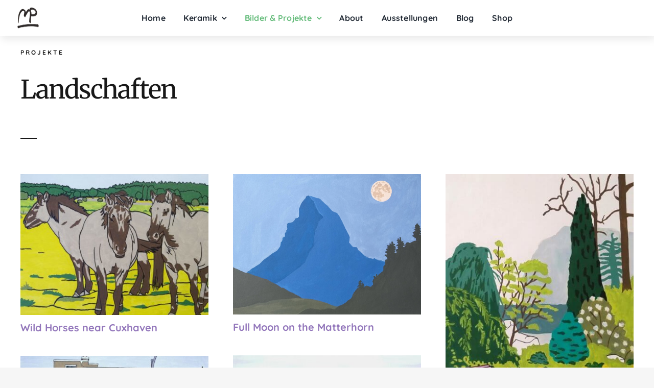

--- FILE ---
content_type: text/html; charset=UTF-8
request_url: https://www.margit-pendelin.de/landschaften/
body_size: 17040
content:
<!DOCTYPE html>
<html class="avada-html-layout-wide avada-html-header-position-top avada-header-color-not-opaque" lang="de" prefix="og: http://ogp.me/ns# fb: http://ogp.me/ns/fb#">
<head>
	<meta http-equiv="X-UA-Compatible" content="IE=edge" />
	<meta http-equiv="Content-Type" content="text/html; charset=utf-8"/>
	<meta name="viewport" content="width=device-width, initial-scale=1" />
	<meta name='robots' content='index, follow, max-image-preview:large, max-snippet:-1, max-video-preview:-1' />
	<style>img:is([sizes="auto" i], [sizes^="auto," i]) { contain-intrinsic-size: 3000px 1500px }</style>
	
	<!-- This site is optimized with the Yoast SEO plugin v24.0 - https://yoast.com/wordpress/plugins/seo/ -->
	<title>Landschaften (Bilderseite) - Margit Pendelin</title>
	<link rel="canonical" href="https://www.margit-pendelin.de/landschaften/" />
	<meta property="og:locale" content="de_DE" />
	<meta property="og:type" content="article" />
	<meta property="og:title" content="Landschaften (Bilderseite) - Margit Pendelin" />
	<meta property="og:url" content="https://www.margit-pendelin.de/landschaften/" />
	<meta property="og:site_name" content="Margit Pendelin" />
	<meta property="article:modified_time" content="2022-07-22T04:15:17+00:00" />
	<meta name="twitter:card" content="summary_large_image" />
	<meta name="twitter:label1" content="Geschätzte Lesezeit" />
	<meta name="twitter:data1" content="20 Minuten" />
	<script type="application/ld+json" class="yoast-schema-graph">{"@context":"https://schema.org","@graph":[{"@type":"WebPage","@id":"https://www.margit-pendelin.de/landschaften/","url":"https://www.margit-pendelin.de/landschaften/","name":"Landschaften (Bilderseite) - Margit Pendelin","isPartOf":{"@id":"https://www.margit-pendelin.de/#website"},"datePublished":"2022-07-10T18:30:12+00:00","dateModified":"2022-07-22T04:15:17+00:00","breadcrumb":{"@id":"https://www.margit-pendelin.de/landschaften/#breadcrumb"},"inLanguage":"de","potentialAction":[{"@type":"ReadAction","target":["https://www.margit-pendelin.de/landschaften/"]}]},{"@type":"BreadcrumbList","@id":"https://www.margit-pendelin.de/landschaften/#breadcrumb","itemListElement":[{"@type":"ListItem","position":1,"name":"Startseite","item":"https://www.margit-pendelin.de/"},{"@type":"ListItem","position":2,"name":"Landschaften (Bilderseite)"}]},{"@type":"WebSite","@id":"https://www.margit-pendelin.de/#website","url":"https://www.margit-pendelin.de/","name":"Margit Pendelin","description":"paintings are forever","potentialAction":[{"@type":"SearchAction","target":{"@type":"EntryPoint","urlTemplate":"https://www.margit-pendelin.de/?s={search_term_string}"},"query-input":{"@type":"PropertyValueSpecification","valueRequired":true,"valueName":"search_term_string"}}],"inLanguage":"de"}]}</script>
	<!-- / Yoast SEO plugin. -->


<link rel="alternate" type="application/rss+xml" title="Margit Pendelin &raquo; Feed" href="https://www.margit-pendelin.de/feed/" />
<link rel="alternate" type="application/rss+xml" title="Margit Pendelin &raquo; Kommentar-Feed" href="https://www.margit-pendelin.de/comments/feed/" />
		
		
		
		
		
		
		<meta property="og:title" content="Landschaften (Bilderseite)"/>
		<meta property="og:type" content="article"/>
		<meta property="og:url" content="https://www.margit-pendelin.de/landschaften/"/>
		<meta property="og:site_name" content="Margit Pendelin"/>
		<meta property="og:description" content="Projekte 

Landschaften"/>

									<meta property="og:image" content="https://www.margit-pendelin.de/wp-content/uploads/2021/12/margit-pendelin-logo.png"/>
							<style id='classic-theme-styles-inline-css' type='text/css'>
/*! This file is auto-generated */
.wp-block-button__link{color:#fff;background-color:#32373c;border-radius:9999px;box-shadow:none;text-decoration:none;padding:calc(.667em + 2px) calc(1.333em + 2px);font-size:1.125em}.wp-block-file__button{background:#32373c;color:#fff;text-decoration:none}
</style>
<style id='global-styles-inline-css' type='text/css'>
:root{--wp--preset--aspect-ratio--square: 1;--wp--preset--aspect-ratio--4-3: 4/3;--wp--preset--aspect-ratio--3-4: 3/4;--wp--preset--aspect-ratio--3-2: 3/2;--wp--preset--aspect-ratio--2-3: 2/3;--wp--preset--aspect-ratio--16-9: 16/9;--wp--preset--aspect-ratio--9-16: 9/16;--wp--preset--color--black: #000000;--wp--preset--color--cyan-bluish-gray: #abb8c3;--wp--preset--color--white: #ffffff;--wp--preset--color--pale-pink: #f78da7;--wp--preset--color--vivid-red: #cf2e2e;--wp--preset--color--luminous-vivid-orange: #ff6900;--wp--preset--color--luminous-vivid-amber: #fcb900;--wp--preset--color--light-green-cyan: #7bdcb5;--wp--preset--color--vivid-green-cyan: #00d084;--wp--preset--color--pale-cyan-blue: #8ed1fc;--wp--preset--color--vivid-cyan-blue: #0693e3;--wp--preset--color--vivid-purple: #9b51e0;--wp--preset--gradient--vivid-cyan-blue-to-vivid-purple: linear-gradient(135deg,rgba(6,147,227,1) 0%,rgb(155,81,224) 100%);--wp--preset--gradient--light-green-cyan-to-vivid-green-cyan: linear-gradient(135deg,rgb(122,220,180) 0%,rgb(0,208,130) 100%);--wp--preset--gradient--luminous-vivid-amber-to-luminous-vivid-orange: linear-gradient(135deg,rgba(252,185,0,1) 0%,rgba(255,105,0,1) 100%);--wp--preset--gradient--luminous-vivid-orange-to-vivid-red: linear-gradient(135deg,rgba(255,105,0,1) 0%,rgb(207,46,46) 100%);--wp--preset--gradient--very-light-gray-to-cyan-bluish-gray: linear-gradient(135deg,rgb(238,238,238) 0%,rgb(169,184,195) 100%);--wp--preset--gradient--cool-to-warm-spectrum: linear-gradient(135deg,rgb(74,234,220) 0%,rgb(151,120,209) 20%,rgb(207,42,186) 40%,rgb(238,44,130) 60%,rgb(251,105,98) 80%,rgb(254,248,76) 100%);--wp--preset--gradient--blush-light-purple: linear-gradient(135deg,rgb(255,206,236) 0%,rgb(152,150,240) 100%);--wp--preset--gradient--blush-bordeaux: linear-gradient(135deg,rgb(254,205,165) 0%,rgb(254,45,45) 50%,rgb(107,0,62) 100%);--wp--preset--gradient--luminous-dusk: linear-gradient(135deg,rgb(255,203,112) 0%,rgb(199,81,192) 50%,rgb(65,88,208) 100%);--wp--preset--gradient--pale-ocean: linear-gradient(135deg,rgb(255,245,203) 0%,rgb(182,227,212) 50%,rgb(51,167,181) 100%);--wp--preset--gradient--electric-grass: linear-gradient(135deg,rgb(202,248,128) 0%,rgb(113,206,126) 100%);--wp--preset--gradient--midnight: linear-gradient(135deg,rgb(2,3,129) 0%,rgb(40,116,252) 100%);--wp--preset--font-size--small: 13.5px;--wp--preset--font-size--medium: 20px;--wp--preset--font-size--large: 27px;--wp--preset--font-size--x-large: 42px;--wp--preset--font-size--normal: 18px;--wp--preset--font-size--xlarge: 36px;--wp--preset--font-size--huge: 54px;--wp--preset--spacing--20: 0.44rem;--wp--preset--spacing--30: 0.67rem;--wp--preset--spacing--40: 1rem;--wp--preset--spacing--50: 1.5rem;--wp--preset--spacing--60: 2.25rem;--wp--preset--spacing--70: 3.38rem;--wp--preset--spacing--80: 5.06rem;--wp--preset--shadow--natural: 6px 6px 9px rgba(0, 0, 0, 0.2);--wp--preset--shadow--deep: 12px 12px 50px rgba(0, 0, 0, 0.4);--wp--preset--shadow--sharp: 6px 6px 0px rgba(0, 0, 0, 0.2);--wp--preset--shadow--outlined: 6px 6px 0px -3px rgba(255, 255, 255, 1), 6px 6px rgba(0, 0, 0, 1);--wp--preset--shadow--crisp: 6px 6px 0px rgba(0, 0, 0, 1);}:where(.is-layout-flex){gap: 0.5em;}:where(.is-layout-grid){gap: 0.5em;}body .is-layout-flex{display: flex;}.is-layout-flex{flex-wrap: wrap;align-items: center;}.is-layout-flex > :is(*, div){margin: 0;}body .is-layout-grid{display: grid;}.is-layout-grid > :is(*, div){margin: 0;}:where(.wp-block-columns.is-layout-flex){gap: 2em;}:where(.wp-block-columns.is-layout-grid){gap: 2em;}:where(.wp-block-post-template.is-layout-flex){gap: 1.25em;}:where(.wp-block-post-template.is-layout-grid){gap: 1.25em;}.has-black-color{color: var(--wp--preset--color--black) !important;}.has-cyan-bluish-gray-color{color: var(--wp--preset--color--cyan-bluish-gray) !important;}.has-white-color{color: var(--wp--preset--color--white) !important;}.has-pale-pink-color{color: var(--wp--preset--color--pale-pink) !important;}.has-vivid-red-color{color: var(--wp--preset--color--vivid-red) !important;}.has-luminous-vivid-orange-color{color: var(--wp--preset--color--luminous-vivid-orange) !important;}.has-luminous-vivid-amber-color{color: var(--wp--preset--color--luminous-vivid-amber) !important;}.has-light-green-cyan-color{color: var(--wp--preset--color--light-green-cyan) !important;}.has-vivid-green-cyan-color{color: var(--wp--preset--color--vivid-green-cyan) !important;}.has-pale-cyan-blue-color{color: var(--wp--preset--color--pale-cyan-blue) !important;}.has-vivid-cyan-blue-color{color: var(--wp--preset--color--vivid-cyan-blue) !important;}.has-vivid-purple-color{color: var(--wp--preset--color--vivid-purple) !important;}.has-black-background-color{background-color: var(--wp--preset--color--black) !important;}.has-cyan-bluish-gray-background-color{background-color: var(--wp--preset--color--cyan-bluish-gray) !important;}.has-white-background-color{background-color: var(--wp--preset--color--white) !important;}.has-pale-pink-background-color{background-color: var(--wp--preset--color--pale-pink) !important;}.has-vivid-red-background-color{background-color: var(--wp--preset--color--vivid-red) !important;}.has-luminous-vivid-orange-background-color{background-color: var(--wp--preset--color--luminous-vivid-orange) !important;}.has-luminous-vivid-amber-background-color{background-color: var(--wp--preset--color--luminous-vivid-amber) !important;}.has-light-green-cyan-background-color{background-color: var(--wp--preset--color--light-green-cyan) !important;}.has-vivid-green-cyan-background-color{background-color: var(--wp--preset--color--vivid-green-cyan) !important;}.has-pale-cyan-blue-background-color{background-color: var(--wp--preset--color--pale-cyan-blue) !important;}.has-vivid-cyan-blue-background-color{background-color: var(--wp--preset--color--vivid-cyan-blue) !important;}.has-vivid-purple-background-color{background-color: var(--wp--preset--color--vivid-purple) !important;}.has-black-border-color{border-color: var(--wp--preset--color--black) !important;}.has-cyan-bluish-gray-border-color{border-color: var(--wp--preset--color--cyan-bluish-gray) !important;}.has-white-border-color{border-color: var(--wp--preset--color--white) !important;}.has-pale-pink-border-color{border-color: var(--wp--preset--color--pale-pink) !important;}.has-vivid-red-border-color{border-color: var(--wp--preset--color--vivid-red) !important;}.has-luminous-vivid-orange-border-color{border-color: var(--wp--preset--color--luminous-vivid-orange) !important;}.has-luminous-vivid-amber-border-color{border-color: var(--wp--preset--color--luminous-vivid-amber) !important;}.has-light-green-cyan-border-color{border-color: var(--wp--preset--color--light-green-cyan) !important;}.has-vivid-green-cyan-border-color{border-color: var(--wp--preset--color--vivid-green-cyan) !important;}.has-pale-cyan-blue-border-color{border-color: var(--wp--preset--color--pale-cyan-blue) !important;}.has-vivid-cyan-blue-border-color{border-color: var(--wp--preset--color--vivid-cyan-blue) !important;}.has-vivid-purple-border-color{border-color: var(--wp--preset--color--vivid-purple) !important;}.has-vivid-cyan-blue-to-vivid-purple-gradient-background{background: var(--wp--preset--gradient--vivid-cyan-blue-to-vivid-purple) !important;}.has-light-green-cyan-to-vivid-green-cyan-gradient-background{background: var(--wp--preset--gradient--light-green-cyan-to-vivid-green-cyan) !important;}.has-luminous-vivid-amber-to-luminous-vivid-orange-gradient-background{background: var(--wp--preset--gradient--luminous-vivid-amber-to-luminous-vivid-orange) !important;}.has-luminous-vivid-orange-to-vivid-red-gradient-background{background: var(--wp--preset--gradient--luminous-vivid-orange-to-vivid-red) !important;}.has-very-light-gray-to-cyan-bluish-gray-gradient-background{background: var(--wp--preset--gradient--very-light-gray-to-cyan-bluish-gray) !important;}.has-cool-to-warm-spectrum-gradient-background{background: var(--wp--preset--gradient--cool-to-warm-spectrum) !important;}.has-blush-light-purple-gradient-background{background: var(--wp--preset--gradient--blush-light-purple) !important;}.has-blush-bordeaux-gradient-background{background: var(--wp--preset--gradient--blush-bordeaux) !important;}.has-luminous-dusk-gradient-background{background: var(--wp--preset--gradient--luminous-dusk) !important;}.has-pale-ocean-gradient-background{background: var(--wp--preset--gradient--pale-ocean) !important;}.has-electric-grass-gradient-background{background: var(--wp--preset--gradient--electric-grass) !important;}.has-midnight-gradient-background{background: var(--wp--preset--gradient--midnight) !important;}.has-small-font-size{font-size: var(--wp--preset--font-size--small) !important;}.has-medium-font-size{font-size: var(--wp--preset--font-size--medium) !important;}.has-large-font-size{font-size: var(--wp--preset--font-size--large) !important;}.has-x-large-font-size{font-size: var(--wp--preset--font-size--x-large) !important;}
:where(.wp-block-post-template.is-layout-flex){gap: 1.25em;}:where(.wp-block-post-template.is-layout-grid){gap: 1.25em;}
:where(.wp-block-columns.is-layout-flex){gap: 2em;}:where(.wp-block-columns.is-layout-grid){gap: 2em;}
:root :where(.wp-block-pullquote){font-size: 1.5em;line-height: 1.6;}
</style>
<link rel='stylesheet' id='sendpress-fe-css-css' href='https://www.margit-pendelin.de/wp-content/plugins/sendpress/css/front-end.css?ver=6.8.2' type='text/css' media='all' />
<link rel='stylesheet' id='sib-front-css-css' href='https://www.margit-pendelin.de/wp-content/plugins/mailin/css/mailin-front.css?ver=6.8.2' type='text/css' media='all' />
<link rel='stylesheet' id='fusion-dynamic-css-css' href='https://www.margit-pendelin.de/wp-content/uploads/fusion-styles/adfdc511fe3d84de9281e56c8a73fe44.min.css?ver=3.6.1' type='text/css' media='all' />
<script type="text/javascript" src="https://www.margit-pendelin.de/wp-includes/js/jquery/jquery.min.js?ver=3.7.1" id="jquery-core-js"></script>
<script type="text/javascript" id="sendpress-signup-form-js-js-extra">
/* <![CDATA[ */
var sendpress = {"invalidemail":"Bitte geben Sie Ihre Email-Adresse ein","missingemail":"Bitte geben Sie Ihre Email-Adresse ein","required":"Please enter all the required fields. <br> Required fields are marked with an (*)","ajaxurl":"https:\/\/www.margit-pendelin.de\/wp-admin\/admin-ajax.php"};
/* ]]> */
</script>
<script type="text/javascript" src="https://www.margit-pendelin.de/wp-content/plugins/sendpress/js/sendpress.signup.js?ver=1.22.3.31" id="sendpress-signup-form-js-js"></script>
<script type="text/javascript" id="sib-front-js-js-extra">
/* <![CDATA[ */
var sibErrMsg = {"invalidMail":"Please fill out valid email address","requiredField":"Please fill out required fields","invalidDateFormat":"Please fill out valid date format","invalidSMSFormat":"Please fill out valid phone number"};
var ajax_sib_front_object = {"ajax_url":"https:\/\/www.margit-pendelin.de\/wp-admin\/admin-ajax.php","ajax_nonce":"85a5a186e1","flag_url":"https:\/\/www.margit-pendelin.de\/wp-content\/plugins\/mailin\/img\/flags\/"};
/* ]]> */
</script>
<script type="text/javascript" src="https://www.margit-pendelin.de/wp-content/plugins/mailin/js/mailin-front.js?ver=1658382055" id="sib-front-js-js"></script>
<link rel="https://api.w.org/" href="https://www.margit-pendelin.de/wp-json/" /><link rel="alternate" title="JSON" type="application/json" href="https://www.margit-pendelin.de/wp-json/wp/v2/pages/2479" /><link rel="EditURI" type="application/rsd+xml" title="RSD" href="https://www.margit-pendelin.de/xmlrpc.php?rsd" />
<meta name="generator" content="WordPress 6.8.2" />
<link rel='shortlink' href='https://www.margit-pendelin.de/?p=2479' />
<link rel="alternate" title="oEmbed (JSON)" type="application/json+oembed" href="https://www.margit-pendelin.de/wp-json/oembed/1.0/embed?url=https%3A%2F%2Fwww.margit-pendelin.de%2Flandschaften%2F" />
<link rel="alternate" title="oEmbed (XML)" type="text/xml+oembed" href="https://www.margit-pendelin.de/wp-json/oembed/1.0/embed?url=https%3A%2F%2Fwww.margit-pendelin.de%2Flandschaften%2F&#038;format=xml" />
<style type="text/css" id="css-fb-visibility">@media screen and (max-width: 640px){.fusion-no-small-visibility{display:none !important;}body:not(.fusion-builder-ui-wireframe) .sm-text-align-center{text-align:center !important;}body:not(.fusion-builder-ui-wireframe) .sm-text-align-left{text-align:left !important;}body:not(.fusion-builder-ui-wireframe) .sm-text-align-right{text-align:right !important;}body:not(.fusion-builder-ui-wireframe) .sm-flex-align-center{justify-content:center !important;}body:not(.fusion-builder-ui-wireframe) .sm-flex-align-flex-start{justify-content:flex-start !important;}body:not(.fusion-builder-ui-wireframe) .sm-flex-align-flex-end{justify-content:flex-end !important;}body:not(.fusion-builder-ui-wireframe) .sm-mx-auto{margin-left:auto !important;margin-right:auto !important;}body:not(.fusion-builder-ui-wireframe) .sm-ml-auto{margin-left:auto !important;}body:not(.fusion-builder-ui-wireframe) .sm-mr-auto{margin-right:auto !important;}body:not(.fusion-builder-ui-wireframe) .fusion-absolute-position-small{position:absolute;top:auto;width:100%;}}@media screen and (min-width: 641px) and (max-width: 1024px){.fusion-no-medium-visibility{display:none !important;}body:not(.fusion-builder-ui-wireframe) .md-text-align-center{text-align:center !important;}body:not(.fusion-builder-ui-wireframe) .md-text-align-left{text-align:left !important;}body:not(.fusion-builder-ui-wireframe) .md-text-align-right{text-align:right !important;}body:not(.fusion-builder-ui-wireframe) .md-flex-align-center{justify-content:center !important;}body:not(.fusion-builder-ui-wireframe) .md-flex-align-flex-start{justify-content:flex-start !important;}body:not(.fusion-builder-ui-wireframe) .md-flex-align-flex-end{justify-content:flex-end !important;}body:not(.fusion-builder-ui-wireframe) .md-mx-auto{margin-left:auto !important;margin-right:auto !important;}body:not(.fusion-builder-ui-wireframe) .md-ml-auto{margin-left:auto !important;}body:not(.fusion-builder-ui-wireframe) .md-mr-auto{margin-right:auto !important;}body:not(.fusion-builder-ui-wireframe) .fusion-absolute-position-medium{position:absolute;top:auto;width:100%;}}@media screen and (min-width: 1025px){.fusion-no-large-visibility{display:none !important;}body:not(.fusion-builder-ui-wireframe) .lg-text-align-center{text-align:center !important;}body:not(.fusion-builder-ui-wireframe) .lg-text-align-left{text-align:left !important;}body:not(.fusion-builder-ui-wireframe) .lg-text-align-right{text-align:right !important;}body:not(.fusion-builder-ui-wireframe) .lg-flex-align-center{justify-content:center !important;}body:not(.fusion-builder-ui-wireframe) .lg-flex-align-flex-start{justify-content:flex-start !important;}body:not(.fusion-builder-ui-wireframe) .lg-flex-align-flex-end{justify-content:flex-end !important;}body:not(.fusion-builder-ui-wireframe) .lg-mx-auto{margin-left:auto !important;margin-right:auto !important;}body:not(.fusion-builder-ui-wireframe) .lg-ml-auto{margin-left:auto !important;}body:not(.fusion-builder-ui-wireframe) .lg-mr-auto{margin-right:auto !important;}body:not(.fusion-builder-ui-wireframe) .fusion-absolute-position-large{position:absolute;top:auto;width:100%;}}</style><style type="text/css">.recentcomments a{display:inline !important;padding:0 !important;margin:0 !important;}</style><meta name="generator" content="Powered by Slider Revolution 6.5.11 - responsive, Mobile-Friendly Slider Plugin for WordPress with comfortable drag and drop interface." />
<link rel="icon" href="https://www.margit-pendelin.de/wp-content/uploads/2022/03/cropped-favicon-margit-pendelin-2-32x32.png" sizes="32x32" />
<link rel="icon" href="https://www.margit-pendelin.de/wp-content/uploads/2022/03/cropped-favicon-margit-pendelin-2-192x192.png" sizes="192x192" />
<link rel="apple-touch-icon" href="https://www.margit-pendelin.de/wp-content/uploads/2022/03/cropped-favicon-margit-pendelin-2-180x180.png" />
<meta name="msapplication-TileImage" content="https://www.margit-pendelin.de/wp-content/uploads/2022/03/cropped-favicon-margit-pendelin-2-270x270.png" />
<script type="text/javascript">function setREVStartSize(e){
			//window.requestAnimationFrame(function() {				 
				window.RSIW = window.RSIW===undefined ? window.innerWidth : window.RSIW;	
				window.RSIH = window.RSIH===undefined ? window.innerHeight : window.RSIH;	
				try {								
					var pw = document.getElementById(e.c).parentNode.offsetWidth,
						newh;
					pw = pw===0 || isNaN(pw) ? window.RSIW : pw;
					e.tabw = e.tabw===undefined ? 0 : parseInt(e.tabw);
					e.thumbw = e.thumbw===undefined ? 0 : parseInt(e.thumbw);
					e.tabh = e.tabh===undefined ? 0 : parseInt(e.tabh);
					e.thumbh = e.thumbh===undefined ? 0 : parseInt(e.thumbh);
					e.tabhide = e.tabhide===undefined ? 0 : parseInt(e.tabhide);
					e.thumbhide = e.thumbhide===undefined ? 0 : parseInt(e.thumbhide);
					e.mh = e.mh===undefined || e.mh=="" || e.mh==="auto" ? 0 : parseInt(e.mh,0);		
					if(e.layout==="fullscreen" || e.l==="fullscreen") 						
						newh = Math.max(e.mh,window.RSIH);					
					else{					
						e.gw = Array.isArray(e.gw) ? e.gw : [e.gw];
						for (var i in e.rl) if (e.gw[i]===undefined || e.gw[i]===0) e.gw[i] = e.gw[i-1];					
						e.gh = e.el===undefined || e.el==="" || (Array.isArray(e.el) && e.el.length==0)? e.gh : e.el;
						e.gh = Array.isArray(e.gh) ? e.gh : [e.gh];
						for (var i in e.rl) if (e.gh[i]===undefined || e.gh[i]===0) e.gh[i] = e.gh[i-1];
											
						var nl = new Array(e.rl.length),
							ix = 0,						
							sl;					
						e.tabw = e.tabhide>=pw ? 0 : e.tabw;
						e.thumbw = e.thumbhide>=pw ? 0 : e.thumbw;
						e.tabh = e.tabhide>=pw ? 0 : e.tabh;
						e.thumbh = e.thumbhide>=pw ? 0 : e.thumbh;					
						for (var i in e.rl) nl[i] = e.rl[i]<window.RSIW ? 0 : e.rl[i];
						sl = nl[0];									
						for (var i in nl) if (sl>nl[i] && nl[i]>0) { sl = nl[i]; ix=i;}															
						var m = pw>(e.gw[ix]+e.tabw+e.thumbw) ? 1 : (pw-(e.tabw+e.thumbw)) / (e.gw[ix]);					
						newh =  (e.gh[ix] * m) + (e.tabh + e.thumbh);
					}
					var el = document.getElementById(e.c);
					if (el!==null && el) el.style.height = newh+"px";					
					el = document.getElementById(e.c+"_wrapper");
					if (el!==null && el) {
						el.style.height = newh+"px";
						el.style.display = "block";
					}
				} catch(e){
					console.log("Failure at Presize of Slider:" + e)
				}					   
			//});
		  };</script>
		<script type="text/javascript">
			var doc = document.documentElement;
			doc.setAttribute( 'data-useragent', navigator.userAgent );
		</script>
		<style type="text/css" id="fusion-builder-template-footer-css">p {
    margin: 0px;
}

span.menu-text {
    font-size: 16px;
}</style><style type="text/css" id="fusion-builder-page-css">.awb-imageframe-caption-text { display: none; }</style>
	</head>

<body class="wp-singular page-template-default page page-id-2479 page-parent wp-theme-Avada fusion-image-hovers fusion-pagination-sizing fusion-button_type-flat fusion-button_span-no fusion-button_gradient-linear avada-image-rollover-circle-no avada-image-rollover-yes avada-image-rollover-direction-fade fusion-body ltr fusion-sticky-header no-tablet-sticky-header no-mobile-sticky-header no-mobile-slidingbar avada-has-rev-slider-styles fusion-disable-outline fusion-sub-menu-fade mobile-logo-pos-left layout-wide-mode avada-has-boxed-modal-shadow- layout-scroll-offset-full avada-has-zero-margin-offset-top fusion-top-header menu-text-align-center mobile-menu-design-modern fusion-show-pagination-text fusion-header-layout-v6 avada-responsive avada-footer-fx-none avada-menu-highlight-style-bar fusion-search-form-clean fusion-main-menu-search-dropdown fusion-avatar-square avada-dropdown-styles avada-blog-layout-grid avada-blog-archive-layout-grid avada-header-shadow-no avada-menu-icon-position-left avada-has-megamenu-shadow avada-has-mainmenu-dropdown-divider avada-has-header-100-width avada-has-breadcrumb-mobile-hidden avada-has-titlebar-hide avada-has-footer-widget-bg-image avada-has-transparent-timeline_color avada-has-pagination-padding avada-flyout-menu-direction-fade avada-ec-views-v1" >
		<a class="skip-link screen-reader-text" href="#content">Zum Inhalt springen</a>

	<div id="boxed-wrapper">
		<div class="fusion-sides-frame"></div>
		<div id="wrapper" class="fusion-wrapper">
			<div id="home" style="position:relative;top:-1px;"></div>
							<section class="fusion-tb-header"><div class="fusion-fullwidth fullwidth-box fusion-builder-row-1 fusion-flex-container hundred-percent-fullwidth non-hundred-percent-height-scrolling fusion-no-small-visibility fusion-no-medium-visibility fusion-sticky-container fusion-custom-z-index fusion-absolute-container fusion-absolute-position-large" style="background-color: var(--awb-color1);background-position: center center;background-repeat: no-repeat;box-shadow: 3px 6px 16px rgba(24,24,24,0.1);border-width: 0px 0px 0px 0px;border-color:#eae9e9;border-style:solid;" data-transition-offset="0" data-scroll-offset="0" data-sticky-medium-visibility="1" data-sticky-large-visibility="1" ><div class="fusion-builder-row fusion-row fusion-flex-align-items-center fusion-flex-justify-content-space-between" style="width:104% !important;max-width:104% !important;margin-left: calc(-4% / 2 );margin-right: calc(-4% / 2 );"><div class="fusion-layout-column fusion_builder_column fusion-builder-column-0 fusion_builder_column_1_6 1_6 fusion-flex-column"><div class="fusion-column-wrapper fusion-flex-justify-content-center fusion-content-layout-column" style="background-position:left top;background-repeat:no-repeat;-webkit-background-size:cover;-moz-background-size:cover;-o-background-size:cover;background-size:cover;padding: 0px 0px 0px 0px;"><div ><span class=" fusion-imageframe imageframe-none imageframe-1 hover-type-none" style="max-width:50px;"><a class="fusion-no-lightbox" href="https://www.margit-pendelin.de/" target="_self" aria-label="margit-pendelin-logo"><img fetchpriority="high" decoding="async" width="300" height="300" alt="Avada Galerie" src="https://www.margit-pendelin.de/wp-content/uploads/2021/12/margit-pendelin-logo-300x300.png" class="img-responsive wp-image-1523 disable-lazyload" srcset="https://www.margit-pendelin.de/wp-content/uploads/2021/12/margit-pendelin-logo-200x200.png 200w, https://www.margit-pendelin.de/wp-content/uploads/2021/12/margit-pendelin-logo-400x401.png 400w, https://www.margit-pendelin.de/wp-content/uploads/2021/12/margit-pendelin-logo.png 517w" sizes="(max-width: 1024px) 100vw, (max-width: 640px) 100vw, (max-width: 1919px) 400px,(min-width: 1920px) 17vw" /></a></span></div></div><style type="text/css">.fusion-body .fusion-builder-column-0{width:16.666666666667% !important;margin-top : 10px;margin-bottom : 10px;}.fusion-builder-column-0 > .fusion-column-wrapper {padding-top : 0px !important;padding-right : 0px !important;margin-right : 11.52%;padding-bottom : 0px !important;padding-left : 0px !important;margin-left : 11.52%;}@media only screen and (max-width:1024px) {.fusion-body .fusion-builder-column-0{width:50% !important;order : 0;margin-top : 10px;margin-bottom : 10px;}.fusion-builder-column-0 > .fusion-column-wrapper {margin-right : 3.84%;margin-left : 3.84%;}}@media only screen and (max-width:640px) {.fusion-body .fusion-builder-column-0{width:20% !important;order : 0;margin-top : 0px;margin-bottom : 0px;}.fusion-builder-column-0 > .fusion-column-wrapper {margin-right : 9.6%;margin-left : 9.6%;}}</style></div><div class="fusion-layout-column fusion_builder_column fusion-builder-column-1 fusion_builder_column_2_3 2_3 fusion-flex-column"><div class="fusion-column-wrapper fusion-flex-justify-content-center fusion-content-layout-column" style="background-position:left top;background-repeat:no-repeat;-webkit-background-size:cover;-moz-background-size:cover;-o-background-size:cover;background-size:cover;background-color:#ffffff;padding: 0px 0px 0px 0px;"><nav class="fusion-menu-element-wrapper direction-row mode-dropdown expand-method-hover submenu-mode-dropdown mobile-mode-collapse-to-button mobile-size-full-absolute icons-position-left dropdown-carets-yes has-active-border-bottom-no has-active-border-left-no has-active-border-right-no mobile-trigger-fullwidth-off mobile-indent-on mobile-justify-left main-justify-left loading mega-menu-loading expand-right submenu-transition-fade" aria-label="Menu" data-breakpoint="1024" data-count="0" data-transition-type="fade" data-transition-time="300"><button type="button" class="avada-menu-mobile-menu-trigger no-text" onClick="fusionNavClickExpandBtn(this);" aria-expanded="false" aria-controls="menu-hauptmenue"><span class="inner"><span class="collapsed-nav-text"><span class="screen-reader-text">Toggle Navigation</span></span><span class="collapsed-nav-icon"><span class="collapsed-nav-icon-open fa-bars fas"></span><span class="collapsed-nav-icon-close fa-times fas"></span></span></span></button><style>.fusion-body .fusion-menu-element-wrapper[data-count="0"],.fusion-body .fusion-menu-element-wrapper[data-count="0"] .fusion-menu-element-list .menu-item > a{font-size:var(--awb-typography3-font-size);}.fusion-body .fusion-menu-element-wrapper[data-count="0"] .fusion-menu-element-list{justify-content:space-evenly;font-family:"Quicksand";font-weight:700;}.fusion-body .fusion-menu-element-wrapper[data-count="0"] > .avada-menu-mobile-menu-trigger,.fusion-body .fusion-menu-element-wrapper[data-count="0"] .fusion-megamenu-wrapper .fusion-megamenu-holder .fusion-megamenu .fusion-megamenu-submenu .fusion-megamenu-title .awb-justify-title{font-family:"Quicksand";font-weight:700;}.fusion-body .fusion-menu-element-wrapper[data-count="0"] [class*="awb-icon-"],.fusion-body .fusion-menu-element-wrapper[data-count="0"] [class^="awb-icon-"]{font-family:Quicksand !important;}.fusion-body .fusion-menu-element-wrapper[data-count="0"] .fusion-menu-element-list > li,.fusion-body .fusion-menu-element-wrapper[data-count="0"] .fusion-menu-element-list .fusion-megamenu-title{text-transform:var(--awb-typography3-text-transform);}.fusion-body .fusion-menu-element-wrapper[data-count="0"] .fusion-menu-element-list > li{letter-spacing:var(--awb-typography3-letter-spacing);}.fusion-body .fusion-menu-element-wrapper[data-count="0"]:not(.collapse-enabled) .fusion-menu-element-list > li.menu-item:focus-within > a .fusion-megamenu-icon{color:#65bc7b;}.fusion-body .fusion-menu-element-wrapper[data-count="0"]:not(.collapse-enabled) .fusion-menu-element-list > li.menu-item:hover > a .fusion-megamenu-icon,.fusion-body .fusion-menu-element-wrapper[data-count="0"]:not(.collapse-enabled) .fusion-menu-element-list > li.menu-item.hover > a .fusion-megamenu-icon,.fusion-body .fusion-menu-element-wrapper[data-count="0"]:not(.collapse-enabled) .fusion-menu-element-list > li.menu-item:focus > a .fusion-megamenu-icon,.fusion-body .fusion-menu-element-wrapper[data-count="0"]:not(.collapse-enabled) .fusion-menu-element-list > li.menu-item:active > a .fusion-megamenu-icon,.fusion-body .fusion-menu-element-wrapper[data-count="0"]:not(.collapse-enabled) .fusion-menu-element-list > li.menu-item.current-menu-item > a .fusion-megamenu-icon{color:#65bc7b;}.fusion-body .fusion-menu-element-wrapper[data-count="0"]:not(.collapse-enabled) .fusion-menu-element-list > li.menu-item.current-menu-ancestor > a .fusion-megamenu-icon{color:#65bc7b;}.fusion-body .fusion-menu-element-wrapper[data-count="0"]:not(.collapse-enabled) .fusion-menu-element-list > li.menu-item.current-menu-parent > a .fusion-megamenu-icon{color:#65bc7b;}.fusion-body .fusion-menu-element-wrapper[data-count="0"]:not(.collapse-enabled) .fusion-menu-element-list > li.menu-item.expanded > a .fusion-megamenu-icon{color:#65bc7b;}.fusion-body .fusion-menu-element-wrapper[data-count="0"] .custom-menu-search-dropdown:hover .fusion-main-menu-icon,.fusion-body .fusion-menu-element-wrapper[data-count="0"] .custom-menu-search-overlay:hover .fusion-menu-icon-search.trigger-overlay,.fusion-body .fusion-menu-element-wrapper[data-count="0"] .custom-menu-search-overlay:hover ~ .fusion-overlay-search{color:#65bc7b !important;}.fusion-body .fusion-menu-element-wrapper[data-count="0"] .fusion-menu-element-list .sub-menu > li,.fusion-body .fusion-menu-element-wrapper[data-count="0"] .fusion-menu-element-list .sub-menu li a,.fusion-body .fusion-menu-element-wrapper[data-count="0"].collapse-enabled,.fusion-body .fusion-menu-element-wrapper[data-count="0"].collapse-enabled ul li > a,.fusion-body .fusion-menu-element-wrapper[data-count="0"].collapse-enabled ul li > a .fusion-button,.fusion-body .fusion-menu-element-wrapper[data-count="0"].collapse-enabled .fusion-megamenu-wrapper .fusion-megamenu-holder .fusion-megamenu-submenu .fusion-megamenu-title,.fusion-body .fusion-menu-element-wrapper[data-count="0"].collapse-enabled .fusion-megamenu-wrapper .fusion-megamenu-holder .fusion-megamenu-submenu .fusion-megamenu-title a,.fusion-body .fusion-menu-element-wrapper[data-count="0"].collapse-enabled .fusion-megamenu-wrapper .fusion-megamenu-holder .fusion-megamenu-submenu .fusion-megamenu-title .awb-justify-title{font-family:inherit;font-weight:400;}.fusion-body .fusion-menu-element-wrapper[data-count="0"].collapse-enabled [class*="awb-icon-"],.fusion-body .fusion-menu-element-wrapper[data-count="0"].collapse-enabled [class^="awb-icon-"]{font-family:inherit !important;}</style><ul id="menu-hauptmenue" class="fusion-menu fusion-custom-menu fusion-menu-element-list"><li  id="menu-item-2033"  class="menu-item menu-item-type-post_type menu-item-object-page menu-item-home menu-item-2033"  data-item-id="2033"><span class="background-default transition-fade"></span><span class="background-active transition-fade"></span><a  href="https://www.margit-pendelin.de/" class="fusion-background-highlight"><span class="menu-text">Home</span></a></li><li  id="menu-item-3376"  class="menu-item menu-item-type-post_type menu-item-object-page menu-item-has-children menu-item-3376 fusion-dropdown-menu"  data-item-id="3376"><span class="background-default transition-fade"></span><span class="background-active transition-fade"></span><a  href="https://www.margit-pendelin.de/keramik/" class="fusion-background-highlight"><span class="menu-text">Keramik</span><span class="fusion-open-nav-submenu"></span></a><button type="button" aria-label="Open submenu of Keramik" aria-expanded="false" class="fusion-open-nav-submenu fusion-open-nav-submenu-on-click" onclick="fusionNavClickExpandSubmenuBtn(this);"></button><ul class="sub-menu"><li  id="menu-item-3380"  class="menu-item menu-item-type-post_type menu-item-object-page menu-item-3380 fusion-dropdown-submenu" ><span class="background-default transition-fade"></span><span class="background-active transition-fade"></span><a  href="https://www.margit-pendelin.de/keramik/philosophie/" class="fusion-background-highlight"><span>Philosophie</span></a></li><li  id="menu-item-3378"  class="menu-item menu-item-type-post_type menu-item-object-page menu-item-3378 fusion-dropdown-submenu" ><span class="background-default transition-fade"></span><span class="background-active transition-fade"></span><a  href="https://www.margit-pendelin.de/keramik/produkte/" class="fusion-background-highlight"><span>Produkte</span></a></li><li  id="menu-item-3377"  class="menu-item menu-item-type-post_type menu-item-object-page menu-item-3377 fusion-dropdown-submenu" ><span class="background-default transition-fade"></span><span class="background-active transition-fade"></span><a  href="https://www.margit-pendelin.de/keramik/kurse/" class="fusion-background-highlight"><span>Kurse</span></a></li><li  id="menu-item-3379"  class="menu-item menu-item-type-post_type menu-item-object-page menu-item-3379 fusion-dropdown-submenu" ><span class="background-default transition-fade"></span><span class="background-active transition-fade"></span><a  href="https://www.margit-pendelin.de/keramik/brennservice/" class="fusion-background-highlight"><span>Brennservice</span></a></li><li  id="menu-item-3393"  class="menu-item menu-item-type-post_type menu-item-object-page menu-item-3393 fusion-dropdown-submenu" ><span class="background-default transition-fade"></span><span class="background-active transition-fade"></span><a  href="https://www.margit-pendelin.de/keramik/termine/" class="fusion-background-highlight"><span>Termine</span></a></li></ul></li><li  id="menu-item-1834"  class="menu-item menu-item-type-post_type menu-item-object-page current-menu-ancestor current-menu-parent current_page_parent current_page_ancestor menu-item-has-children menu-item-1834 fusion-dropdown-menu"  data-item-id="1834"><span class="background-default transition-fade"></span><span class="background-active transition-fade"></span><a  href="https://www.margit-pendelin.de/bilder-und-projekte/" class="fusion-background-highlight"><span class="menu-text">Bilder &#038; Projekte</span><span class="fusion-open-nav-submenu"></span></a><button type="button" aria-label="Open submenu of Bilder &#038; Projekte" aria-expanded="false" class="fusion-open-nav-submenu fusion-open-nav-submenu-on-click" onclick="fusionNavClickExpandSubmenuBtn(this);"></button><ul class="sub-menu"><li  id="menu-item-1935"  class="menu-item menu-item-type-post_type menu-item-object-page menu-item-1935 fusion-dropdown-submenu" ><span class="background-default transition-fade"></span><span class="background-active transition-fade"></span><a  href="https://www.margit-pendelin.de/bilder-und-projekte/" class="fusion-background-highlight"><span>Alle Bilder</span></a></li><li  id="menu-item-2419"  class="menu-item menu-item-type-post_type menu-item-object-page menu-item-2419 fusion-dropdown-submenu" ><span class="background-default transition-fade"></span><span class="background-active transition-fade"></span><a  href="https://www.margit-pendelin.de/blumenbilder/" class="fusion-background-highlight"><span>Blumen &#038; Stillleben</span></a></li><li  id="menu-item-2492"  class="menu-item menu-item-type-post_type menu-item-object-page current-menu-item page_item page-item-2479 current_page_item menu-item-2492 fusion-dropdown-submenu" ><span class="background-default transition-fade"></span><span class="background-active transition-fade"></span><a  href="https://www.margit-pendelin.de/landschaften/" class="fusion-background-highlight"><span>Landschaften</span></a></li><li  id="menu-item-1934"  class="menu-item menu-item-type-post_type menu-item-object-page menu-item-1934 fusion-dropdown-submenu" ><span class="background-default transition-fade"></span><span class="background-active transition-fade"></span><a  href="https://www.margit-pendelin.de/people-with-their-dogs/" class="fusion-background-highlight"><span>PEOPLE WITH THEIR DOGS</span></a></li><li  id="menu-item-2195"  class="menu-item menu-item-type-post_type menu-item-object-page menu-item-2195 fusion-dropdown-submenu" ><span class="background-default transition-fade"></span><span class="background-active transition-fade"></span><a  href="https://www.margit-pendelin.de/starportraits/" class="fusion-background-highlight"><span>Starportraits</span></a></li></ul></li><li  id="menu-item-2003"  class="menu-item menu-item-type-post_type menu-item-object-page menu-item-2003"  data-item-id="2003"><span class="background-default transition-fade"></span><span class="background-active transition-fade"></span><a  href="https://www.margit-pendelin.de/about/" class="fusion-background-highlight"><span class="menu-text">About</span></a></li><li  id="menu-item-2672"  class="menu-item menu-item-type-post_type menu-item-object-page menu-item-2672"  data-item-id="2672"><span class="background-default transition-fade"></span><span class="background-active transition-fade"></span><a  href="https://www.margit-pendelin.de/ausstellungen-und-sammlungen/" class="fusion-background-highlight"><span class="menu-text">Ausstellungen</span></a></li><li  id="menu-item-2771"  class="menu-item menu-item-type-post_type menu-item-object-page menu-item-2771"  data-item-id="2771"><span class="background-default transition-fade"></span><span class="background-active transition-fade"></span><a  href="https://www.margit-pendelin.de/blog/" class="fusion-background-highlight"><span class="menu-text">Blog</span></a></li><li  id="menu-item-3257"  class="menu-item menu-item-type-post_type menu-item-object-page menu-item-3257"  data-item-id="3257"><span class="background-default transition-fade"></span><span class="background-active transition-fade"></span><a  href="https://www.margit-pendelin.de/shop/" class="fusion-background-highlight"><span class="menu-text">Shop</span></a></li></ul></nav></div><style type="text/css">.fusion-body .fusion-builder-column-1{width:66.666666666667% !important;margin-top : 0px;margin-bottom : 0px;}.fusion-builder-column-1 > .fusion-column-wrapper {padding-top : 0px !important;padding-right : 0px !important;margin-right : 2.88%;padding-bottom : 0px !important;padding-left : 0px !important;margin-left : 2.88%;}@media only screen and (max-width:1024px) {.fusion-body .fusion-builder-column-1{width:50% !important;order : 0;margin-top : 10px;margin-bottom : 10px;}.fusion-builder-column-1 > .fusion-column-wrapper {margin-right : 3.84%;margin-left : 3.84%;}}@media only screen and (max-width:640px) {.fusion-body .fusion-builder-column-1{width:80% !important;order : 0;margin-top : 0px;margin-bottom : 0px;}.fusion-builder-column-1 > .fusion-column-wrapper {margin-right : 2.4%;margin-left : 2.4%;}}</style></div><div class="fusion-layout-column fusion_builder_column fusion-builder-column-2 fusion_builder_column_1_6 1_6 fusion-flex-column"><div class="fusion-column-wrapper fusion-flex-justify-content-center fusion-content-layout-column" style="background-position:left top;background-repeat:no-repeat;-webkit-background-size:cover;-moz-background-size:cover;-o-background-size:cover;background-size:cover;padding: 0px 0px 0px 0px;"></div><style type="text/css">.fusion-body .fusion-builder-column-2{width:16.666666666667% !important;margin-top : 20px;margin-bottom : 20px;}.fusion-builder-column-2 > .fusion-column-wrapper {padding-top : 0px !important;padding-right : 0px !important;margin-right : 11.52%;padding-bottom : 0px !important;padding-left : 0px !important;margin-left : 11.52%;}@media only screen and (max-width:1024px) {.fusion-body .fusion-builder-column-2{width:50% !important;order : 0;margin-top : 10px;margin-bottom : 10px;}.fusion-builder-column-2 > .fusion-column-wrapper {margin-right : 3.84%;margin-left : 3.84%;}}@media only screen and (max-width:640px) {.fusion-body .fusion-builder-column-2{width:80% !important;order : 0;margin-top : 0px;margin-bottom : 0px;}.fusion-builder-column-2 > .fusion-column-wrapper {margin-right : 2.4%;margin-left : 2.4%;}}</style></div></div><style type="text/css">.fusion-fullwidth.fusion-builder-row-1 { z-index:2005 !important; }.fusion-body .fusion-flex-container.fusion-builder-row-1{ padding-top : 0px;margin-top : 0px;padding-right : 30px;padding-bottom : 0px;margin-bottom : 0px;padding-left : 30px;}</style></div><div class="fusion-fullwidth fullwidth-box fusion-builder-row-2 fusion-flex-container hundred-percent-fullwidth non-hundred-percent-height-scrolling fusion-no-large-visibility fusion-sticky-container fusion-custom-z-index fusion-absolute-container fusion-absolute-position-large" style="background-color: rgba(255,255,255,0);background-position: center center;background-repeat: no-repeat;border-width: 0px 0px 0px 0px;border-color:#eae9e9;border-style:solid;" data-transition-offset="0" data-scroll-offset="0" data-sticky-medium-visibility="1" data-sticky-large-visibility="1" ><div class="fusion-builder-row fusion-row fusion-flex-align-items-stretch fusion-flex-justify-content-space-between" style="width:104% !important;max-width:104% !important;margin-left: calc(-4% / 2 );margin-right: calc(-4% / 2 );"><div class="fusion-layout-column fusion_builder_column fusion-builder-column-3 fusion_builder_column_1_2 1_2 fusion-flex-column"><div class="fusion-column-wrapper fusion-flex-justify-content-center fusion-content-layout-column" style="background-position:left top;background-repeat:no-repeat;-webkit-background-size:cover;-moz-background-size:cover;-o-background-size:cover;background-size:cover;padding: 0px 0px 0px 0px;"><div ><span class=" fusion-imageframe imageframe-none imageframe-2 hover-type-none" style="max-width:64px;"><a class="fusion-no-lightbox" href="https://www.margit-pendelin.de/" target="_self" aria-label="margit-pendelin-logo"><img decoding="async" width="300" height="300" alt="Avada Galerie" src="https://www.margit-pendelin.de/wp-content/uploads/2021/12/margit-pendelin-logo-300x300.png" class="img-responsive wp-image-1523 disable-lazyload" srcset="https://www.margit-pendelin.de/wp-content/uploads/2021/12/margit-pendelin-logo-200x200.png 200w, https://www.margit-pendelin.de/wp-content/uploads/2021/12/margit-pendelin-logo-400x401.png 400w, https://www.margit-pendelin.de/wp-content/uploads/2021/12/margit-pendelin-logo.png 517w" sizes="(max-width: 1024px) 100vw, (max-width: 640px) 100vw, 300px" /></a></span></div></div><style type="text/css">.fusion-body .fusion-builder-column-3{width:50% !important;margin-top : 20px;margin-bottom : 20px;}.fusion-builder-column-3 > .fusion-column-wrapper {padding-top : 0px !important;padding-right : 0px !important;margin-right : 3.84%;padding-bottom : 0px !important;padding-left : 0px !important;margin-left : 3.84%;}@media only screen and (max-width:1024px) {.fusion-body .fusion-builder-column-3{width:50% !important;order : 0;margin-top : 10px;margin-bottom : 10px;}.fusion-builder-column-3 > .fusion-column-wrapper {margin-right : 3.84%;margin-left : 3.84%;}}@media only screen and (max-width:640px) {.fusion-body .fusion-builder-column-3{width:20% !important;order : 0;margin-top : 0px;margin-bottom : 0px;}.fusion-builder-column-3 > .fusion-column-wrapper {margin-right : 9.6%;margin-left : 9.6%;}}</style></div><div class="fusion-layout-column fusion_builder_column fusion-builder-column-4 fusion_builder_column_1_2 1_2 fusion-flex-column"><div class="fusion-column-wrapper fusion-flex-justify-content-center fusion-content-layout-column" style="background-position:left top;background-repeat:no-repeat;-webkit-background-size:cover;-moz-background-size:cover;-o-background-size:cover;background-size:cover;padding: 0px 0px 0px 0px;"><nav class="fusion-menu-element-wrapper direction-row mode-dropdown expand-method-click submenu-mode-flyout mobile-mode-collapse-to-button mobile-size-full-absolute icons-position-left dropdown-carets-no has-active-border-bottom-no has-active-border-left-no has-active-border-right-no mobile-trigger-fullwidth-off mobile-indent-on mobile-justify-left main-justify-left loading mega-menu-loading submenu-flyout-direction-fade" aria-label="Menu" data-breakpoint="640" data-count="1" data-transition-type="fade" data-transition-time="300"><button type="button" class="avada-menu-mobile-menu-trigger no-text" onClick="fusionNavClickExpandBtn(this);" aria-expanded="false" aria-controls="menu-hauptmenue"><span class="inner"><span class="collapsed-nav-text"><span class="screen-reader-text">Toggle Navigation</span></span><span class="collapsed-nav-icon"><span class="collapsed-nav-icon-open icon-galeriemenu"></span><span class="collapsed-nav-icon-close icon-galerieclose"></span></span></span></button><button type="button" class="fusion-close-flyout" onClick="fusionNavCloseFlyoutSub(this);"></button><style>.fusion-body .fusion-menu-element-wrapper[data-count="1"] > .avada-menu-mobile-menu-trigger{font-family:inherit;font-weight:400;font-size:30px;}.fusion-body .fusion-menu-element-wrapper[data-count="1"].expand-method-click.direction-row > ul > li > .fusion-open-nav-submenu{padding-bottom:calc(0px + 0px);}.fusion-body .fusion-menu-element-wrapper[data-count="1"].expand-method-click li ul .fusion-open-nav-submenu{color:#181818;padding-top:16px;padding-bottom:16px;}.fusion-body .fusion-menu-element-wrapper[data-count="1"] .fusion-overlay-search .fusion-close-search:before,.fusion-body .fusion-menu-element-wrapper[data-count="1"] .fusion-overlay-search .fusion-close-search:after{background:#181818;}.fusion-body .fusion-menu-element-wrapper[data-count="1"]:not(.collapse-enabled) .fusion-menu-element-list > li:not(.fusion-menu-item-button):not(.custom-menu-search-overlay):focus-within > a{color:#181818 !important;}.fusion-body .fusion-menu-element-wrapper[data-count="1"]:not(.collapse-enabled) .fusion-menu-element-list > li:not(.fusion-menu-item-button) > a,.fusion-body .fusion-menu-element-wrapper[data-count="1"]:not(.collapse-enabled) .fusion-menu-element-list > li:not(.fusion-menu-item-button) > .fusion-open-nav-submenu,.fusion-body .fusion-menu-element-wrapper[data-count="1"]:not(.collapse-enabled) .fusion-menu-element-list > li:not(.fusion-menu-item-button).current-menu-ancestor.awb-flyout-top-level-no-link > a,.fusion-body .fusion-menu-element-wrapper[data-count="1"]:not(.collapse-enabled) .fusion-menu-element-list > li:not(.fusion-menu-item-button):not(.custom-menu-search-overlay):hover > a,.fusion-body .fusion-menu-element-wrapper[data-count="1"]:not(.collapse-enabled) .fusion-menu-element-list > li:not(.fusion-menu-item-button).hover > a,.fusion-body .fusion-menu-element-wrapper[data-count="1"]:not(.collapse-enabled) .fusion-menu-element-list > li:not(.fusion-menu-item-button):not(.custom-menu-search-overlay):focus > a,.fusion-body .fusion-menu-element-wrapper[data-count="1"]:not(.collapse-enabled) .fusion-menu-element-list > li:not(.fusion-menu-item-button):not(.custom-menu-search-overlay):active > a,.fusion-body .fusion-menu-element-wrapper[data-count="1"]:not(.collapse-enabled) .fusion-menu-element-list > li:not(.fusion-menu-item-button).current-menu-item > a{color:#181818 !important;}.fusion-body .fusion-menu-element-wrapper[data-count="1"]:not(.collapse-enabled) .fusion-menu-element-list > li:not(.fusion-menu-item-button).current-menu-ancestor:not(.awb-flyout-top-level-no-link) > a{color:#181818 !important;}.fusion-body .fusion-menu-element-wrapper[data-count="1"]:not(.collapse-enabled) .fusion-menu-element-list > li:not(.fusion-menu-item-button).current-menu-parent:not(.awb-flyout-top-level-no-link) > a{color:#181818 !important;}.fusion-body .fusion-menu-element-wrapper[data-count="1"]:not(.collapse-enabled) .fusion-menu-element-list > li:not(.fusion-menu-item-button).expanded > a{color:#181818 !important;}.fusion-body .fusion-menu-element-wrapper[data-count="1"]:not(.collapse-enabled) .fusion-menu-element-list > li:not(.fusion-menu-item-button):hover > .fusion-open-nav-submenu{color:#181818 !important;}.fusion-body .fusion-menu-element-wrapper[data-count="1"]:not(.collapse-enabled) .fusion-menu-element-list > li:not(.fusion-menu-item-button).hover > .fusion-open-nav-submenu{color:#181818 !important;}.fusion-body .fusion-menu-element-wrapper[data-count="1"]:not(.collapse-enabled) .fusion-menu-element-list > li:not(.fusion-menu-item-button):focus > .fusion-open-nav-submenu{color:#181818 !important;}.fusion-body .fusion-menu-element-wrapper[data-count="1"]:not(.collapse-enabled) .fusion-menu-element-list > li:not(.fusion-menu-item-button):active > .fusion-open-nav-submenu{color:#181818 !important;}.fusion-body .fusion-menu-element-wrapper[data-count="1"]:not(.collapse-enabled) .fusion-menu-element-list > li:not(.fusion-menu-item-button):focus-within > .fusion-open-nav-submenu{color:#181818 !important;}.fusion-body .fusion-menu-element-wrapper[data-count="1"]:not(.collapse-enabled) .fusion-menu-element-list > li:not(.fusion-menu-item-button).current-menu-item > .fusion-open-nav-submenu{color:#181818 !important;}.fusion-body .fusion-menu-element-wrapper[data-count="1"]:not(.collapse-enabled) .fusion-menu-element-list > li:not(.fusion-menu-item-button).current-menu-ancestor > .fusion-open-nav-submenu{color:#181818 !important;}.fusion-body .fusion-menu-element-wrapper[data-count="1"]:not(.collapse-enabled) .fusion-menu-element-list > li:not(.fusion-menu-item-button).current-menu-parent > .fusion-open-nav-submenu{color:#181818 !important;}.fusion-body .fusion-menu-element-wrapper[data-count="1"]:not(.collapse-enabled) .fusion-menu-element-list > li:not(.fusion-menu-item-button).expanded > .fusion-open-nav-submenu{color:#181818 !important;}.fusion-body .fusion-menu-element-wrapper[data-count="1"] .fusion-megamenu-wrapper li .fusion-megamenu-title-disabled{color:#181818;padding-top:16px;padding-bottom:16px;border-color:rgba(226,226,226,0);}.fusion-body .fusion-menu-element-wrapper[data-count="1"] .fusion-menu-element-list ul:not(.fusion-megamenu) > li:not(.fusion-menu-item-button) > a{color:#181818 !important;padding-top:16px;padding-bottom:16px;}.fusion-body .fusion-menu-element-wrapper[data-count="1"].expand-method-click li .sub-menu .fusion-open-nav-submenu{color:#181818 !important;}.fusion-body .fusion-menu-element-wrapper[data-count="1"] .fusion-menu-element-list ul:not(.fusion-megamenu) > li:hover > a{color:#181818 !important;}.fusion-body .fusion-menu-element-wrapper[data-count="1"] .fusion-menu-element-list ul:not(.fusion-megamenu) > li.hover > a{color:#181818 !important;}.fusion-body .fusion-menu-element-wrapper[data-count="1"] .fusion-menu-element-list ul:not(.fusion-megamenu) > li:focus > a{color:#181818 !important;}.fusion-body .fusion-menu-element-wrapper[data-count="1"] .fusion-menu-element-list ul:not(.fusion-megamenu) > li:focus-within > a{color:#181818 !important;}.fusion-body .fusion-menu-element-wrapper[data-count="1"] .fusion-menu-element-list ul:not(.fusion-megamenu) > li:not(.fusion-menu-item-button):hover > a{color:#181818 !important;}.fusion-body .fusion-menu-element-wrapper[data-count="1"] .fusion-menu-element-list ul:not(.fusion-megamenu) > li.hover:not(.fusion-menu-item-button) > a{color:#181818 !important;}.fusion-body .fusion-menu-element-wrapper[data-count="1"] .fusion-menu-element-list ul:not(.fusion-megamenu) > li:not(.fusion-menu-item-button):focus > a{color:#181818 !important;}.fusion-body .fusion-menu-element-wrapper[data-count="1"] .fusion-menu-element-list ul:not(.fusion-megamenu) > li:not(.fusion-menu-item-button):focus-within > a{color:#181818 !important;}.fusion-body .fusion-menu-element-wrapper[data-count="1"] .fusion-menu-element-list ul:not(.fusion-megamenu) > li.expanded > a{color:#181818 !important;}.fusion-body .fusion-menu-element-wrapper[data-count="1"] .fusion-menu-element-list ul:not(.fusion-megamenu) > li:not(.fusion-menu-item-button).current-menu-item > a{color:#181818 !important;}.fusion-body .fusion-menu-element-wrapper[data-count="1"] .fusion-menu-element-list ul:not(.fusion-megamenu) > li:not(.fusion-menu-item-button).current-menu-ancestor > a{color:#181818 !important;}.fusion-body .fusion-menu-element-wrapper[data-count="1"] .fusion-menu-element-list ul:not(.fusion-megamenu) > li:not(.fusion-menu-item-button).current-menu-parent > a{color:#181818 !important;}.fusion-body .fusion-menu-element-wrapper[data-count="1"] .fusion-menu-element-list ul:not(.fusion-megamenu) > li:hover > a .fusion-button{color:#181818 !important;}.fusion-body .fusion-menu-element-wrapper[data-count="1"] .fusion-menu-element-list ul:not(.fusion-megamenu) > li.hover > a .fusion-button{color:#181818 !important;}.fusion-body .fusion-menu-element-wrapper[data-count="1"] .fusion-menu-element-list ul:not(.fusion-megamenu) > li:focus > a .fusion-button{color:#181818 !important;}.fusion-body .fusion-menu-element-wrapper[data-count="1"] .fusion-menu-element-list ul:not(.fusion-megamenu) > li:focus-within > a .fusion-button{color:#181818 !important;}.fusion-body .fusion-menu-element-wrapper[data-count="1"] .fusion-menu-element-list ul:not(.fusion-megamenu) > li.expanded > a .fusion-button{color:#181818 !important;}.fusion-body .fusion-menu-element-wrapper[data-count="1"] .fusion-menu-element-list ul:not(.fusion-megamenu) > li.current-menu-item > a .fusion-button{color:#181818 !important;}.fusion-body .fusion-menu-element-wrapper[data-count="1"] .fusion-menu-element-list ul:not(.fusion-megamenu) > li.current-menu-ancestor > a .fusion-button{color:#181818 !important;}.fusion-body .fusion-menu-element-wrapper[data-count="1"] .fusion-menu-element-list ul:not(.fusion-megamenu) > li.current-menu-parent > a .fusion-button{color:#181818 !important;}.fusion-body .fusion-menu-element-wrapper[data-count="1"] .fusion-menu-element-list ul:not(.fusion-megamenu) > li:hover > .fusion-open-nav-submenu{color:#181818 !important;}.fusion-body .fusion-menu-element-wrapper[data-count="1"] .fusion-menu-element-list ul:not(.fusion-megamenu) > li.hover > .fusion-open-nav-submenu{color:#181818 !important;}.fusion-body .fusion-menu-element-wrapper[data-count="1"] .fusion-menu-element-list ul:not(.fusion-megamenu) > li:focus > .fusion-open-nav-submenu{color:#181818 !important;}.fusion-body .fusion-menu-element-wrapper[data-count="1"] .fusion-menu-element-list ul:not(.fusion-megamenu) > li:focus-within > .fusion-open-nav-submenu{color:#181818 !important;}.fusion-body .fusion-menu-element-wrapper[data-count="1"] .fusion-menu-element-list ul:not(.fusion-megamenu) > li.expanded > .fusion-open-nav-submenu{color:#181818 !important;}.fusion-body .fusion-menu-element-wrapper[data-count="1"] .fusion-menu-element-list ul:not(.fusion-megamenu) > li.current-menu-item > .fusion-open-nav-submenu{color:#181818 !important;}.fusion-body .fusion-menu-element-wrapper[data-count="1"] .fusion-menu-element-list ul:not(.fusion-megamenu) > li.current-menu-ancestor > .fusion-open-nav-submenu{color:#181818 !important;}.fusion-body .fusion-menu-element-wrapper[data-count="1"] .fusion-menu-element-list ul:not(.fusion-megamenu) > li.current-menu-parent > .fusion-open-nav-submenu{color:#181818 !important;}.fusion-body .fusion-menu-element-wrapper[data-count="1"] .fusion-megamenu-wrapper .fusion-megamenu-submenu > a:hover{color:#181818 !important;}.fusion-body .fusion-menu-element-wrapper[data-count="1"] .fusion-megamenu-wrapper .fusion-megamenu-submenu > a.hover{color:#181818 !important;}.fusion-body .fusion-menu-element-wrapper[data-count="1"] .fusion-megamenu-wrapper .fusion-megamenu-submenu > a:focus{color:#181818 !important;}.fusion-body .fusion-menu-element-wrapper[data-count="1"] .fusion-megamenu-wrapper .fusion-megamenu-submenu > a:active{color:#181818 !important;}.fusion-body .fusion-menu-element-wrapper[data-count="1"] .fusion-megamenu-wrapper .fusion-megamenu-submenu > a:focus-within{color:#181818 !important;}.fusion-body .fusion-menu-element-wrapper[data-count="1"] .fusion-megamenu-wrapper .fusion-megamenu-submenu > a:hover > .fusion-open-nav-submenu{color:#181818 !important;}.fusion-body .fusion-menu-element-wrapper[data-count="1"] .fusion-megamenu-wrapper .fusion-megamenu-submenu > a.hover > .fusion-open-nav-submenu{color:#181818 !important;}.fusion-body .fusion-menu-element-wrapper[data-count="1"] .fusion-megamenu-wrapper .fusion-megamenu-submenu > a:focus > .fusion-open-nav-submenu{color:#181818 !important;}.fusion-body .fusion-menu-element-wrapper[data-count="1"] .fusion-megamenu-wrapper .fusion-megamenu-submenu > a:active > .fusion-open-nav-submenu{color:#181818 !important;}.fusion-body .fusion-menu-element-wrapper[data-count="1"] .fusion-megamenu-wrapper .fusion-megamenu-submenu > a:focus-within > .fusion-open-nav-submenu{color:#181818 !important;}.fusion-body .fusion-menu-element-wrapper[data-count="1"].submenu-mode-dropdown li ul.fusion-megamenu li.menu-item-has-children .sub-menu li.menu-item-has-children:focus-within .fusion-open-nav-submenu{color:#181818 !important;}.fusion-body .fusion-menu-element-wrapper[data-count="1"] li ul.fusion-megamenu li.menu-item-has-children .sub-menu li.menu-item-has-children .fusion-background-highlight:hover .fusion-open-nav-submenu{color:#181818 !important;}.fusion-body .fusion-menu-element-wrapper[data-count="1"] li ul.fusion-megamenu li.menu-item-has-children .sub-menu li.menu-item-has-children:focus-within > .fusion-background-highlight{color:#181818 !important;}.fusion-body .fusion-menu-element-wrapper[data-count="1"] li ul.fusion-megamenu li.menu-item-has-children .sub-menu li.menu-item-has-children .fusion-background-highlight:hover{color:#181818 !important;}.fusion-body .fusion-menu-element-wrapper[data-count="1"].submenu-mode-flyout .fusion-close-flyout:before,.fusion-body .fusion-menu-element-wrapper[data-count="1"].submenu-mode-flyout .fusion-close-flyout:after{background-color:#181818;}.fusion-body .fusion-menu-element-wrapper[data-count="1"].submenu-mode-flyout .fusion-close-flyout:hover:before,.fusion-body .fusion-menu-element-wrapper[data-count="1"].submenu-mode-flyout .fusion-close-flyout:hover:after{background-color:#181818 !important;}.fusion-body .fusion-menu-element-wrapper[data-count="1"] .avada-menu-login-box .avada-custom-menu-item-contents form{padding-top:16px;}.fusion-body .fusion-menu-element-wrapper[data-count="1"] .sub-menu .fusion-menu-cart a,.fusion-body .fusion-menu-element-wrapper[data-count="1"] .custom-menu-search-dropdown .fusion-menu-searchform-dropdown .fusion-search-form-content,.fusion-body .fusion-menu-element-wrapper[data-count="1"] .fusion-megamenu-wrapper .fusion-megamenu-submenu .sub-menu a{padding-top:16px;padding-bottom:16px;}.fusion-body .fusion-menu-element-wrapper[data-count="1"] .avada-menu-login-box .avada-custom-menu-item-contents .fusion-menu-login-box-register{padding-bottom:16px;}.fusion-body .fusion-menu-element-wrapper[data-count="1"]:not(.collapse-enabled) .fusion-menu-element-list ul:not(.fusion-megamenu) > li{border-bottom-color:rgba(226,226,226,0);}.fusion-body .fusion-menu-element-wrapper[data-count="1"] .fusion-megamenu-wrapper .fusion-megamenu-holder .fusion-megamenu .fusion-megamenu-submenu,.fusion-body .fusion-menu-element-wrapper[data-count="1"] .fusion-megamenu-wrapper .fusion-megamenu-submenu .fusion-megamenu-border{border-color:rgba(226,226,226,0);}.fusion-body .fusion-menu-element-wrapper[data-count="1"]:not(.collapse-enabled) .fusion-megamenu-wrapper .fusion-megamenu-submenu > a:focus-within{font-size:24px;}.fusion-body .fusion-menu-element-wrapper[data-count="1"]:not(.collapse-enabled) .fusion-menu-element-list ul:not(.fusion-megamenu) a,.fusion-body .fusion-menu-element-wrapper[data-count="1"]:not(.collapse-enabled) .fusion-megamenu-wrapper li .fusion-megamenu-title-disabled,.fusion-body .fusion-menu-element-wrapper[data-count="1"]:not(.collapse-enabled) .fusion-megamenu-wrapper .fusion-megamenu-submenu > a,.fusion-body .fusion-menu-element-wrapper[data-count="1"]:not(.collapse-enabled) .fusion-megamenu-wrapper .fusion-megamenu-submenu > a.hover,.fusion-body .fusion-menu-element-wrapper[data-count="1"]:not(.collapse-enabled) .fusion-megamenu-wrapper .fusion-megamenu-submenu > a:hover,.fusion-body .fusion-menu-element-wrapper[data-count="1"]:not(.collapse-enabled) .fusion-megamenu-wrapper .fusion-megamenu-submenu > a:focus,.fusion-body .fusion-menu-element-wrapper[data-count="1"]:not(.collapse-enabled) .fusion-megamenu-wrapper .fusion-megamenu-submenu > a:active,.fusion-body .fusion-menu-element-wrapper[data-count="1"]:not(.collapse-enabled) .fusion-megamenu-wrapper .fusion-megamenu-holder .fusion-megamenu .fusion-megamenu-submenu{font-size:24px;}.fusion-body .fusion-menu-element-wrapper[data-count="1"].submenu-mode-flyout .fusion-close-flyout{width:24px;height:24px;}.fusion-body .fusion-menu-element-wrapper[data-count="1"] .fusion-menu-element-list,.fusion-body .fusion-menu-element-wrapper[data-count="1"].collapse-enabled{justify-content:flex-end;font-family:inherit;font-weight:400;}.fusion-body .fusion-menu-element-wrapper[data-count="1"] .fusion-menu-element-list > li,.fusion-body .fusion-menu-element-wrapper[data-count="1"] .fusion-menu-element-list .fusion-megamenu-title,.fusion-body .fusion-menu-element-wrapper[data-count="1"] .fusion-menu-element-list ul{text-transform:none;}.fusion-body .fusion-menu-element-wrapper[data-count="1"]:not(.collapse-enabled) li.menu-item > a.fusion-menu-icon-search,.fusion-body .fusion-menu-element-wrapper[data-count="1"]:not(.collapse-enabled) li.menu-item > .fusion-megamenu-icon,.fusion-body .fusion-menu-element-wrapper[data-count="1"]:not(.collapse-enabled) li.menu-item > a > .fusion-megamenu-icon{font-size:48px;}.fusion-body .fusion-menu-element-wrapper[data-count="1"] .custom-menu-search-dropdown .fusion-main-menu-icon{color:#181818 !important;}.fusion-body .fusion-menu-element-wrapper[data-count="1"] .custom-menu-search-overlay .fusion-menu-icon-search.trigger-overlay{color:#181818 !important;}.fusion-body .fusion-menu-element-wrapper[data-count="1"] .custom-menu-search-overlay ~ .fusion-overlay-search{color:#181818 !important;}.fusion-body .fusion-menu-element-wrapper[data-count="1"]:not(.collapse-enabled) .fusion-menu-element-list > li.menu-item:focus-within > a .fusion-megamenu-icon{color:#181818;}.fusion-body .fusion-menu-element-wrapper[data-count="1"] .fusion-megamenu-wrapper .fusion-megamenu-holder .fusion-megamenu .fusion-megamenu-submenu .fusion-megamenu-title a,.fusion-body .fusion-menu-element-wrapper[data-count="1"] .fusion-megamenu-wrapper .fusion-megamenu-holder .fusion-megamenu .fusion-megamenu-submenu .fusion-megamenu-icon,.fusion-body .fusion-menu-element-wrapper[data-count="1"] .fusion-megamenu-wrapper .fusion-megamenu-holder .fusion-megamenu .fusion-megamenu-submenu .fusion-megamenu-widgets-container .widget_text .textwidget,.fusion-body .fusion-menu-element-wrapper[data-count="1"] ul ul .fusion-open-nav-submenu,.fusion-body .fusion-menu-element-wrapper[data-count="1"]:not(.collapse-enabled) .fusion-menu-element-list > li.menu-item > .fusion-megamenu-icon,.fusion-body .fusion-menu-element-wrapper[data-count="1"]:not(.collapse-enabled) .fusion-menu-element-list > li.menu-item > a > .fusion-megamenu-icon,.fusion-body .fusion-menu-element-wrapper[data-count="1"]:not(.collapse-enabled) .fusion-menu-element-list > li.menu-item:hover > a .fusion-megamenu-icon,.fusion-body .fusion-menu-element-wrapper[data-count="1"]:not(.collapse-enabled) .fusion-menu-element-list > li.menu-item.hover > a .fusion-megamenu-icon,.fusion-body .fusion-menu-element-wrapper[data-count="1"]:not(.collapse-enabled) .fusion-menu-element-list > li.menu-item:focus > a .fusion-megamenu-icon,.fusion-body .fusion-menu-element-wrapper[data-count="1"]:not(.collapse-enabled) .fusion-menu-element-list > li.menu-item:active > a .fusion-megamenu-icon,.fusion-body .fusion-menu-element-wrapper[data-count="1"]:not(.collapse-enabled) .fusion-menu-element-list > li.menu-item.current-menu-item > a .fusion-megamenu-icon{color:#181818;}.fusion-body .fusion-menu-element-wrapper[data-count="1"]:not(.collapse-enabled) .fusion-menu-element-list > li.menu-item.current-menu-ancestor > a .fusion-megamenu-icon{color:#181818;}.fusion-body .fusion-menu-element-wrapper[data-count="1"]:not(.collapse-enabled) .fusion-menu-element-list > li.menu-item.current-menu-parent > a .fusion-megamenu-icon{color:#181818;}.fusion-body .fusion-menu-element-wrapper[data-count="1"]:not(.collapse-enabled) .fusion-menu-element-list > li.menu-item.expanded > a .fusion-megamenu-icon{color:#181818;}.fusion-body .fusion-menu-element-wrapper[data-count="1"] .custom-menu-search-dropdown:hover .fusion-main-menu-icon{color:#181818 !important;}.fusion-body .fusion-menu-element-wrapper[data-count="1"] .custom-menu-search-overlay:hover .fusion-menu-icon-search.trigger-overlay{color:#181818 !important;}.fusion-body .fusion-menu-element-wrapper[data-count="1"] .custom-menu-search-overlay:hover ~ .fusion-overlay-search{color:#181818 !important;}.fusion-body .fusion-menu-element-wrapper[data-count="1"].collapse-enabled ul li > a{min-height:66px;font-family:inherit;font-weight:400;}.fusion-body .fusion-menu-element-wrapper[data-count="1"].collapse-enabled .fusion-open-nav-submenu-on-click:before,.fusion-body .fusion-menu-element-wrapper[data-count="1"].collapse-enabled li.menu-item{min-height:66px;}.fusion-body .fusion-menu-element-wrapper[data-count="1"] .fusion-megamenu-wrapper .fusion-megamenu-holder .fusion-megamenu .fusion-megamenu-submenu .fusion-megamenu-title .awb-justify-title,.fusion-body .fusion-menu-element-wrapper[data-count="1"] .fusion-menu-element-list .sub-menu > li,.fusion-body .fusion-menu-element-wrapper[data-count="1"] .fusion-menu-element-list .sub-menu li a,.fusion-body .fusion-menu-element-wrapper[data-count="1"].collapse-enabled ul li > a .fusion-button,.fusion-body .fusion-menu-element-wrapper[data-count="1"].collapse-enabled .fusion-megamenu-wrapper .fusion-megamenu-holder .fusion-megamenu-submenu .fusion-megamenu-title,.fusion-body .fusion-menu-element-wrapper[data-count="1"].collapse-enabled .fusion-megamenu-wrapper .fusion-megamenu-holder .fusion-megamenu-submenu .fusion-megamenu-title a,.fusion-body .fusion-menu-element-wrapper[data-count="1"].collapse-enabled .fusion-megamenu-wrapper .fusion-megamenu-holder .fusion-megamenu-submenu .fusion-megamenu-title .awb-justify-title{font-family:inherit;font-weight:400;}.fusion-body .fusion-menu-element-wrapper[data-count="1"] [class*="awb-icon-"],.fusion-body .fusion-menu-element-wrapper[data-count="1"] [class^="awb-icon-"],.fusion-body .fusion-menu-element-wrapper[data-count="1"].collapse-enabled [class*="awb-icon-"],.fusion-body .fusion-menu-element-wrapper[data-count="1"].collapse-enabled [class^="awb-icon-"]{font-family:inherit !important;}</style><ul id="menu-hauptmenue-1" class="fusion-menu fusion-custom-menu fusion-menu-element-list"><li   class="menu-item menu-item-type-post_type menu-item-object-page menu-item-home menu-item-2033"  data-item-id="2033"><span class="background-default transition-fade"></span><span class="background-active transition-fade"></span><a  href="https://www.margit-pendelin.de/" class="fusion-background-highlight"><span class="menu-text">Home</span></a></li><li   class="menu-item menu-item-type-post_type menu-item-object-page menu-item-has-children menu-item-3376 fusion-dropdown-menu"  data-item-id="3376"><span class="background-default transition-fade"></span><span class="background-active transition-fade"></span><a  href="https://www.margit-pendelin.de/keramik/" class="fusion-background-highlight"><span class="menu-text">Keramik</span></a><button type="button" aria-label="Open submenu of Keramik" aria-expanded="false" class="fusion-open-nav-submenu fusion-open-nav-submenu-on-click" onclick="fusionNavClickExpandSubmenuBtn(this);"></button><ul class="sub-menu"><li   class="menu-item menu-item-type-post_type menu-item-object-page menu-item-3380 fusion-dropdown-submenu" ><span class="background-default transition-fade"></span><span class="background-active transition-fade"></span><a  href="https://www.margit-pendelin.de/keramik/philosophie/" class="fusion-background-highlight"><span>Philosophie</span></a></li><li   class="menu-item menu-item-type-post_type menu-item-object-page menu-item-3378 fusion-dropdown-submenu" ><span class="background-default transition-fade"></span><span class="background-active transition-fade"></span><a  href="https://www.margit-pendelin.de/keramik/produkte/" class="fusion-background-highlight"><span>Produkte</span></a></li><li   class="menu-item menu-item-type-post_type menu-item-object-page menu-item-3377 fusion-dropdown-submenu" ><span class="background-default transition-fade"></span><span class="background-active transition-fade"></span><a  href="https://www.margit-pendelin.de/keramik/kurse/" class="fusion-background-highlight"><span>Kurse</span></a></li><li   class="menu-item menu-item-type-post_type menu-item-object-page menu-item-3379 fusion-dropdown-submenu" ><span class="background-default transition-fade"></span><span class="background-active transition-fade"></span><a  href="https://www.margit-pendelin.de/keramik/brennservice/" class="fusion-background-highlight"><span>Brennservice</span></a></li><li   class="menu-item menu-item-type-post_type menu-item-object-page menu-item-3393 fusion-dropdown-submenu" ><span class="background-default transition-fade"></span><span class="background-active transition-fade"></span><a  href="https://www.margit-pendelin.de/keramik/termine/" class="fusion-background-highlight"><span>Termine</span></a></li></ul></li><li   class="menu-item menu-item-type-post_type menu-item-object-page current-menu-ancestor current-menu-parent current_page_parent current_page_ancestor menu-item-has-children menu-item-1834 fusion-dropdown-menu"  data-item-id="1834"><span class="background-default transition-fade"></span><span class="background-active transition-fade"></span><a  href="https://www.margit-pendelin.de/bilder-und-projekte/" class="fusion-background-highlight"><span class="menu-text">Bilder &#038; Projekte</span></a><button type="button" aria-label="Open submenu of Bilder &#038; Projekte" aria-expanded="false" class="fusion-open-nav-submenu fusion-open-nav-submenu-on-click" onclick="fusionNavClickExpandSubmenuBtn(this);"></button><ul class="sub-menu"><li   class="menu-item menu-item-type-post_type menu-item-object-page menu-item-1935 fusion-dropdown-submenu" ><span class="background-default transition-fade"></span><span class="background-active transition-fade"></span><a  href="https://www.margit-pendelin.de/bilder-und-projekte/" class="fusion-background-highlight"><span>Alle Bilder</span></a></li><li   class="menu-item menu-item-type-post_type menu-item-object-page menu-item-2419 fusion-dropdown-submenu" ><span class="background-default transition-fade"></span><span class="background-active transition-fade"></span><a  href="https://www.margit-pendelin.de/blumenbilder/" class="fusion-background-highlight"><span>Blumen &#038; Stillleben</span></a></li><li   class="menu-item menu-item-type-post_type menu-item-object-page current-menu-item page_item page-item-2479 current_page_item menu-item-2492 fusion-dropdown-submenu" ><span class="background-default transition-fade"></span><span class="background-active transition-fade"></span><a  href="https://www.margit-pendelin.de/landschaften/" class="fusion-background-highlight"><span>Landschaften</span></a></li><li   class="menu-item menu-item-type-post_type menu-item-object-page menu-item-1934 fusion-dropdown-submenu" ><span class="background-default transition-fade"></span><span class="background-active transition-fade"></span><a  href="https://www.margit-pendelin.de/people-with-their-dogs/" class="fusion-background-highlight"><span>PEOPLE WITH THEIR DOGS</span></a></li><li   class="menu-item menu-item-type-post_type menu-item-object-page menu-item-2195 fusion-dropdown-submenu" ><span class="background-default transition-fade"></span><span class="background-active transition-fade"></span><a  href="https://www.margit-pendelin.de/starportraits/" class="fusion-background-highlight"><span>Starportraits</span></a></li></ul></li><li   class="menu-item menu-item-type-post_type menu-item-object-page menu-item-2003"  data-item-id="2003"><span class="background-default transition-fade"></span><span class="background-active transition-fade"></span><a  href="https://www.margit-pendelin.de/about/" class="fusion-background-highlight"><span class="menu-text">About</span></a></li><li   class="menu-item menu-item-type-post_type menu-item-object-page menu-item-2672"  data-item-id="2672"><span class="background-default transition-fade"></span><span class="background-active transition-fade"></span><a  href="https://www.margit-pendelin.de/ausstellungen-und-sammlungen/" class="fusion-background-highlight"><span class="menu-text">Ausstellungen</span></a></li><li   class="menu-item menu-item-type-post_type menu-item-object-page menu-item-2771"  data-item-id="2771"><span class="background-default transition-fade"></span><span class="background-active transition-fade"></span><a  href="https://www.margit-pendelin.de/blog/" class="fusion-background-highlight"><span class="menu-text">Blog</span></a></li><li   class="menu-item menu-item-type-post_type menu-item-object-page menu-item-3257 fusion-flyout-menu-item-last"  data-item-id="3257"><span class="background-default transition-fade"></span><span class="background-active transition-fade"></span><a  href="https://www.margit-pendelin.de/shop/" class="fusion-background-highlight"><span class="menu-text">Shop</span></a></li></ul></nav></div><style type="text/css">.fusion-body .fusion-builder-column-4{width:50% !important;margin-top : 20px;margin-bottom : 20px;}.fusion-builder-column-4 > .fusion-column-wrapper {padding-top : 0px !important;padding-right : 0px !important;margin-right : 3.84%;padding-bottom : 0px !important;padding-left : 0px !important;margin-left : 3.84%;}@media only screen and (max-width:1024px) {.fusion-body .fusion-builder-column-4{width:50% !important;order : 0;margin-top : 10px;margin-bottom : 10px;}.fusion-builder-column-4 > .fusion-column-wrapper {margin-right : 3.84%;margin-left : 3.84%;}}@media only screen and (max-width:640px) {.fusion-body .fusion-builder-column-4{width:80% !important;order : 0;margin-top : 0px;margin-bottom : 0px;}.fusion-builder-column-4 > .fusion-column-wrapper {margin-right : 2.4%;margin-left : 2.4%;}}</style></div></div><style type="text/css">.fusion-fullwidth.fusion-builder-row-2 { z-index:2005 !important; }.fusion-body .fusion-flex-container.fusion-builder-row-2{ padding-top : 0px;margin-top : 0px;padding-right : 30px;padding-bottom : 0px;margin-bottom : 0px;padding-left : 30px;}</style></div>
</section>		<div id="sliders-container" class="fusion-slider-visibility">
					</div>
							
			
						<main id="main" class="clearfix ">
				<div class="fusion-row" style="">
<section id="content" style="width: 100%;">
					<div id="post-2479" class="post-2479 page type-page status-publish hentry">
			<span class="entry-title rich-snippet-hidden">Landschaften (Bilderseite)</span><span class="vcard rich-snippet-hidden"><span class="fn"><a href="https://www.margit-pendelin.de/author/admin/" title="Beiträge von Laura" rel="author">Laura</a></span></span><span class="updated rich-snippet-hidden">2022-07-22T04:15:17+00:00</span>
			
			<div class="post-content">
				<div class="fusion-fullwidth fullwidth-box fusion-builder-row-3 fusion-flex-container nonhundred-percent-fullwidth non-hundred-percent-height-scrolling" style="background-color: rgba(255,255,255,0);background-position: center center;background-repeat: no-repeat;border-width: 0px 0px 0px 0px;border-color:#eae9e9;border-style:solid;" ><div class="fusion-builder-row fusion-row fusion-flex-align-items-flex-start" style="max-width:1248px;margin-left: calc(-4% / 2 );margin-right: calc(-4% / 2 );"><div class="fusion-layout-column fusion_builder_column fusion-builder-column-5 fusion_builder_column_1_1 1_1 fusion-flex-column fusion-animated" data-animationType="fadeInLeft" data-animationDuration="0.8" data-animationOffset="top-into-view"><div class="fusion-column-wrapper fusion-flex-justify-content-flex-start fusion-content-layout-column" style="background-position:left top;background-blend-mode: overlay;background-repeat:no-repeat;-webkit-background-size:cover;-moz-background-size:cover;-o-background-size:cover;background-size:cover;padding: 0px 0px 0px 0px;"><div class="fusion-text fusion-text-1 caption"><p>Projekte</p>
</div><style type="text/css">@media only screen and (max-width:1024px) {.fusion-title.fusion-title-1{margin-top:16px!important; margin-right:0px!important;margin-bottom:16px!important;margin-left:0px!important;}}@media only screen and (max-width:640px) {.fusion-title.fusion-title-1{margin-top:0px!important; margin-right:0px!important;margin-bottom:20px!important; margin-left:0px!important;}}</style><div class="fusion-title title fusion-title-1 fusion-sep-none fusion-title-text fusion-title-size-one" style="margin-top:16px;margin-right:0px;margin-bottom:16px;margin-left:0px;"><h1 class="title-heading-left fusion-responsive-typography-calculated" style="margin:0;--fontSize:50;line-height:1.2;">Landschaften</h1></div><div class="fusion-separator" style="align-self: flex-start;margin-right:auto;margin-top:4%;margin-bottom:4%;width:100%;max-width:32px;"><div class="fusion-separator-border sep-single sep-solid" style="border-color:#181818;border-top-width:2px;"></div></div></div><style type="text/css">.fusion-body .fusion-builder-column-5{width:100% !important;margin-top : 0px;margin-bottom : 0px;}.fusion-builder-column-5 > .fusion-column-wrapper {padding-top : 0px !important;padding-right : 0px !important;margin-right : 1.92%;padding-bottom : 0px !important;padding-left : 0px !important;margin-left : 1.92%;}@media only screen and (max-width:1024px) {.fusion-body .fusion-builder-column-5{width:100% !important;}.fusion-builder-column-5 > .fusion-column-wrapper {margin-right : 1.92%;margin-left : 1.92%;}}@media only screen and (max-width:640px) {.fusion-body .fusion-builder-column-5{width:100% !important;}.fusion-builder-column-5 > .fusion-column-wrapper {margin-right : 1.92%;margin-left : 1.92%;}}</style></div></div><style type="text/css">.fusion-body .fusion-flex-container.fusion-builder-row-3{ padding-top : 8%;margin-top : 0px;padding-right : 0px;padding-bottom : 0px;margin-bottom : 0px;padding-left : 0px;}</style></div><div class="fusion-fullwidth fullwidth-box fusion-builder-row-4 fusion-flex-container nonhundred-percent-fullwidth non-hundred-percent-height-scrolling" style="background-color: rgba(255,255,255,0);background-position: center center;background-repeat: no-repeat;border-width: 0px 0px 0px 0px;border-color:#eae9e9;border-style:solid;" ><div class="fusion-builder-row fusion-row fusion-flex-align-items-flex-start" style="max-width:1248px;margin-left: calc(-4% / 2 );margin-right: calc(-4% / 2 );"><div class="fusion-layout-column fusion_builder_column fusion-builder-column-6 fusion_builder_column_1_1 1_1 fusion-flex-column"><div class="fusion-column-wrapper fusion-flex-justify-content-flex-start fusion-content-layout-column" style="background-position:left top;background-blend-mode: overlay;background-repeat:no-repeat;-webkit-background-size:cover;-moz-background-size:cover;-o-background-size:cover;background-size:cover;padding: 0px 0px 0px 0px;"></div><style type="text/css">.fusion-body .fusion-builder-column-6{width:100% !important;margin-top : 0px;margin-bottom : 0px;}.fusion-builder-column-6 > .fusion-column-wrapper {padding-top : 0px !important;padding-right : 0px !important;margin-right : 1.92%;padding-bottom : 0px !important;padding-left : 0px !important;margin-left : 1.92%;}@media only screen and (max-width:1024px) {.fusion-body .fusion-builder-column-6{width:100% !important;order : 0;}.fusion-builder-column-6 > .fusion-column-wrapper {margin-right : 1.92%;margin-left : 1.92%;}}@media only screen and (max-width:640px) {.fusion-body .fusion-builder-column-6{width:100% !important;order : 0;}.fusion-builder-column-6 > .fusion-column-wrapper {margin-right : 1.92%;margin-left : 1.92%;}}</style></div></div><style type="text/css">.fusion-body .fusion-flex-container.fusion-builder-row-4{ padding-top : 0px;margin-top : 0px;padding-right : 0px;padding-bottom : 0px;margin-bottom : 0px;padding-left : 0px;}</style></div><div class="fusion-fullwidth fullwidth-box fusion-builder-row-5 fusion-flex-container nonhundred-percent-fullwidth non-hundred-percent-height-scrolling" style="background-color: rgba(255,255,255,0);background-position: center center;background-repeat: no-repeat;border-width: 0px 0px 0px 0px;border-color:#eae9e9;border-style:solid;" ><div class="fusion-builder-row fusion-row fusion-flex-align-items-flex-start" style="max-width:1248px;margin-left: calc(-4% / 2 );margin-right: calc(-4% / 2 );"><div class="fusion-layout-column fusion_builder_column fusion-builder-column-7 fusion_builder_column_1_3 1_3 fusion-flex-column"><div class="fusion-column-wrapper fusion-flex-justify-content-flex-start fusion-content-layout-column" style="background-position:left top;background-repeat:no-repeat;-webkit-background-size:cover;-moz-background-size:cover;-o-background-size:cover;background-size:cover;padding: 0px 0px 0px 0px;"><div class=" awb-imageframe-style awb-imageframe-style-below awb-imageframe-style-3"><style>.awb-imageframe-style.awb-imageframe-style-3 .awb-imageframe-caption-container .awb-imageframe-caption-title{color:var(--awb-color8) !important;}.awb-imageframe-style.awb-imageframe-style-3 .awb-imageframe-caption-container .awb-imageframe-caption-text{color:var(--awb-custom11);}.awb-imageframe-style.awb-imageframe-style-3 .awb-imageframe-caption-container{margin-top:10px;}</style><span class=" fusion-imageframe imageframe-none imageframe-3 hover-type-none"><a class="fusion-no-lightbox" href="https://www.margit-pendelin.de/landschaften/wild-horses-near-cuxhaven/" target="_self" aria-label="Wild Horses near Cuxhaven"><img decoding="async" width="1917" height="1437" src="https://www.margit-pendelin.de/wp-content/uploads/2022/07/wild-horses-near-cuxhaven.jpg" data-orig-src="https://www.margit-pendelin.de/wp-content/uploads/2022/07/wild-horses-near-cuxhaven.jpg" alt class="lazyload img-responsive wp-image-2477" srcset="data:image/svg+xml,%3Csvg%20xmlns%3D%27http%3A%2F%2Fwww.w3.org%2F2000%2Fsvg%27%20width%3D%271917%27%20height%3D%271437%27%20viewBox%3D%270%200%201917%201437%27%3E%3Crect%20width%3D%271917%27%20height%3D%271437%27%20fill-opacity%3D%220%22%2F%3E%3C%2Fsvg%3E" data-srcset="https://www.margit-pendelin.de/wp-content/uploads/2022/07/wild-horses-near-cuxhaven-200x150.jpg 200w, https://www.margit-pendelin.de/wp-content/uploads/2022/07/wild-horses-near-cuxhaven-400x300.jpg 400w, https://www.margit-pendelin.de/wp-content/uploads/2022/07/wild-horses-near-cuxhaven-600x450.jpg 600w, https://www.margit-pendelin.de/wp-content/uploads/2022/07/wild-horses-near-cuxhaven-800x600.jpg 800w, https://www.margit-pendelin.de/wp-content/uploads/2022/07/wild-horses-near-cuxhaven-1200x900.jpg 1200w, https://www.margit-pendelin.de/wp-content/uploads/2022/07/wild-horses-near-cuxhaven.jpg 1917w" data-sizes="auto" data-orig-sizes="(max-width: 1024px) 100vw, (max-width: 640px) 100vw, 400px" /></a></span><div class="awb-imageframe-caption-container"><div class="awb-imageframe-caption"><h5 class="awb-imageframe-caption-title">Wild Horses near Cuxhaven</h5></div></div></div><div class="fusion-separator fusion-full-width-sep" style="align-self: center;margin-left: auto;margin-right: auto;margin-top:20px;margin-bottom:20px;width:100%;"></div><div class=" awb-imageframe-style awb-imageframe-style-below awb-imageframe-style-4"><style>.awb-imageframe-style.awb-imageframe-style-4 .awb-imageframe-caption-container .awb-imageframe-caption-title{color:var(--awb-color8) !important;}.awb-imageframe-style.awb-imageframe-style-4 .awb-imageframe-caption-container .awb-imageframe-caption-text{color:var(--awb-custom11);}.awb-imageframe-style.awb-imageframe-style-4 .awb-imageframe-caption-container{margin-top:10px;}</style><span class=" fusion-imageframe imageframe-none imageframe-4 hover-type-none"><a class="fusion-no-lightbox" href="https://www.margit-pendelin.de/landschaften/former-house-of-sharon-stone-and-phil-bronstein-in-san-francisco/" target="_self" aria-label="Former House of Sharon Stone and Phil Bronstein in San Francisco (dedicated to Edward Hopper)"><img decoding="async" width="1009" height="650" src="https://www.margit-pendelin.de/wp-content/uploads/2022/07/former-house-of-sharon-stone-and-phil-bronstein-in-san-franscisco.jpg" data-orig-src="https://www.margit-pendelin.de/wp-content/uploads/2022/07/former-house-of-sharon-stone-and-phil-bronstein-in-san-franscisco.jpg" alt class="lazyload img-responsive wp-image-2474" srcset="data:image/svg+xml,%3Csvg%20xmlns%3D%27http%3A%2F%2Fwww.w3.org%2F2000%2Fsvg%27%20width%3D%271009%27%20height%3D%27650%27%20viewBox%3D%270%200%201009%20650%27%3E%3Crect%20width%3D%271009%27%20height%3D%27650%27%20fill-opacity%3D%220%22%2F%3E%3C%2Fsvg%3E" data-srcset="https://www.margit-pendelin.de/wp-content/uploads/2022/07/former-house-of-sharon-stone-and-phil-bronstein-in-san-franscisco-200x129.jpg 200w, https://www.margit-pendelin.de/wp-content/uploads/2022/07/former-house-of-sharon-stone-and-phil-bronstein-in-san-franscisco-400x258.jpg 400w, https://www.margit-pendelin.de/wp-content/uploads/2022/07/former-house-of-sharon-stone-and-phil-bronstein-in-san-franscisco-600x387.jpg 600w, https://www.margit-pendelin.de/wp-content/uploads/2022/07/former-house-of-sharon-stone-and-phil-bronstein-in-san-franscisco-800x515.jpg 800w, https://www.margit-pendelin.de/wp-content/uploads/2022/07/former-house-of-sharon-stone-and-phil-bronstein-in-san-franscisco.jpg 1009w" data-sizes="auto" data-orig-sizes="(max-width: 1024px) 100vw, (max-width: 640px) 100vw, 400px" /></a></span><div class="awb-imageframe-caption-container"><div class="awb-imageframe-caption"><h5 class="awb-imageframe-caption-title">Former House of Sharon Stone and Phil Bronstein in San Francisco (dedicated to Edward Hopper)</h5></div></div></div><div class="fusion-separator fusion-full-width-sep" style="align-self: center;margin-left: auto;margin-right: auto;margin-top:20px;margin-bottom:20px;width:100%;"></div></div><style type="text/css">.fusion-body .fusion-builder-column-7{width:33.333333333333% !important;margin-top : 20px;margin-bottom : 20px;}.fusion-builder-column-7 > .fusion-column-wrapper {padding-top : 0px !important;padding-right : 0px !important;margin-right : 5.76%;padding-bottom : 0px !important;padding-left : 0px !important;margin-left : 5.76%;}@media only screen and (max-width:1024px) {.fusion-body .fusion-builder-column-7{width:100% !important;order : 0;}.fusion-builder-column-7 > .fusion-column-wrapper {margin-right : 1.92%;margin-left : 1.92%;}}@media only screen and (max-width:640px) {.fusion-body .fusion-builder-column-7{width:100% !important;order : 0;}.fusion-builder-column-7 > .fusion-column-wrapper {margin-right : 1.92%;margin-left : 1.92%;}}</style></div><div class="fusion-layout-column fusion_builder_column fusion-builder-column-8 fusion_builder_column_1_3 1_3 fusion-flex-column"><div class="fusion-column-wrapper fusion-flex-justify-content-flex-start fusion-content-layout-column" style="background-position:left top;background-repeat:no-repeat;-webkit-background-size:cover;-moz-background-size:cover;-o-background-size:cover;background-size:cover;padding: 0px 0px 0px 0px;"><div class=" awb-imageframe-style awb-imageframe-style-below awb-imageframe-style-5"><style>.awb-imageframe-style.awb-imageframe-style-5 .awb-imageframe-caption-container .awb-imageframe-caption-title{color:var(--awb-color8) !important;}.awb-imageframe-style.awb-imageframe-style-5 .awb-imageframe-caption-container .awb-imageframe-caption-text{color:var(--awb-custom11);}.awb-imageframe-style.awb-imageframe-style-5 .awb-imageframe-caption-container{margin-top:10px;}</style><span class=" fusion-imageframe imageframe-none imageframe-5 hover-type-none"><a class="fusion-no-lightbox" href="https://www.margit-pendelin.de/landschaften/full-moon-on-the-matterhorn/" target="_self" aria-label="Full Moon on the Matterhorn"><img decoding="async" width="2560" height="1912" src="data:image/svg+xml,%3Csvg%20xmlns%3D%27http%3A%2F%2Fwww.w3.org%2F2000%2Fsvg%27%20width%3D%272560%27%20height%3D%271912%27%20viewBox%3D%270%200%202560%201912%27%3E%3Crect%20width%3D%272560%27%20height%3D%271912%27%20fill-opacity%3D%220%22%2F%3E%3C%2Fsvg%3E" data-orig-src="https://www.margit-pendelin.de/wp-content/uploads/2022/07/Full_Moon_on_the_Matterhorn.jpg" alt class="lazyload img-responsive wp-image-2475"/></a></span><div class="awb-imageframe-caption-container"><div class="awb-imageframe-caption"><h5 class="awb-imageframe-caption-title">Full Moon on the Matterhorn</h5></div></div></div><div class="fusion-separator fusion-full-width-sep" style="align-self: center;margin-left: auto;margin-right: auto;margin-top:20px;margin-bottom:20px;width:100%;"></div><div class=" awb-imageframe-style awb-imageframe-style-below awb-imageframe-style-6"><style>.awb-imageframe-style.awb-imageframe-style-6 .awb-imageframe-caption-container .awb-imageframe-caption-title{color:var(--awb-color8) !important;}.awb-imageframe-style.awb-imageframe-style-6 .awb-imageframe-caption-container .awb-imageframe-caption-text{color:var(--awb-custom11);}.awb-imageframe-style.awb-imageframe-style-6 .awb-imageframe-caption-container{margin-top:10px;}</style><span class=" fusion-imageframe imageframe-none imageframe-6 hover-type-none"><a class="fusion-no-lightbox" href="https://www.margit-pendelin.de/landschaften/open-range/" target="_self" aria-label="Open Range, Film Stil with Kevin Costner"><img decoding="async" width="2560" height="1855" src="https://www.margit-pendelin.de/wp-content/uploads/2021/06/Open-Range-scaled.jpg" data-orig-src="https://www.margit-pendelin.de/wp-content/uploads/2021/06/Open-Range-scaled.jpg" alt class="lazyload img-responsive wp-image-72" srcset="data:image/svg+xml,%3Csvg%20xmlns%3D%27http%3A%2F%2Fwww.w3.org%2F2000%2Fsvg%27%20width%3D%272560%27%20height%3D%271855%27%20viewBox%3D%270%200%202560%201855%27%3E%3Crect%20width%3D%272560%27%20height%3D%271855%27%20fill-opacity%3D%220%22%2F%3E%3C%2Fsvg%3E" data-srcset="https://www.margit-pendelin.de/wp-content/uploads/2021/06/Open-Range-scaled-200x145.jpg 200w, https://www.margit-pendelin.de/wp-content/uploads/2021/06/Open-Range-scaled-400x290.jpg 400w, https://www.margit-pendelin.de/wp-content/uploads/2021/06/Open-Range-scaled-600x435.jpg 600w, https://www.margit-pendelin.de/wp-content/uploads/2021/06/Open-Range-scaled-800x580.jpg 800w, https://www.margit-pendelin.de/wp-content/uploads/2021/06/Open-Range-scaled-1200x870.jpg 1200w, https://www.margit-pendelin.de/wp-content/uploads/2021/06/Open-Range-scaled.jpg 2560w" data-sizes="auto" data-orig-sizes="(max-width: 1024px) 100vw, (max-width: 640px) 100vw, 400px" /></a></span><div class="awb-imageframe-caption-container"><div class="awb-imageframe-caption"><h5 class="awb-imageframe-caption-title">Open Range, Film Stil with Kevin Costner</h5></div></div></div><div class="fusion-separator fusion-full-width-sep" style="align-self: center;margin-left: auto;margin-right: auto;margin-top:20px;margin-bottom:20px;width:100%;"></div></div><style type="text/css">.fusion-body .fusion-builder-column-8{width:33.333333333333% !important;margin-top : 20px;margin-bottom : 20px;}.fusion-builder-column-8 > .fusion-column-wrapper {padding-top : 0px !important;padding-right : 0px !important;margin-right : 5.76%;padding-bottom : 0px !important;padding-left : 0px !important;margin-left : 5.76%;}@media only screen and (max-width:1024px) {.fusion-body .fusion-builder-column-8{width:100% !important;order : 0;}.fusion-builder-column-8 > .fusion-column-wrapper {margin-right : 1.92%;margin-left : 1.92%;}}@media only screen and (max-width:640px) {.fusion-body .fusion-builder-column-8{width:100% !important;order : 0;}.fusion-builder-column-8 > .fusion-column-wrapper {margin-right : 1.92%;margin-left : 1.92%;}}</style></div><div class="fusion-layout-column fusion_builder_column fusion-builder-column-9 fusion_builder_column_1_3 1_3 fusion-flex-column"><div class="fusion-column-wrapper fusion-flex-justify-content-flex-start fusion-content-layout-column" style="background-position:left top;background-repeat:no-repeat;-webkit-background-size:cover;-moz-background-size:cover;-o-background-size:cover;background-size:cover;padding: 0px 0px 0px 0px;"><div class=" awb-imageframe-style awb-imageframe-style-below awb-imageframe-style-7"><style>.awb-imageframe-style.awb-imageframe-style-7 .awb-imageframe-caption-container .awb-imageframe-caption-title{color:var(--awb-color8) !important;}.awb-imageframe-style.awb-imageframe-style-7 .awb-imageframe-caption-container .awb-imageframe-caption-text{color:var(--awb-custom11);}.awb-imageframe-style.awb-imageframe-style-7 .awb-imageframe-caption-container{margin-top:10px;}</style><span class=" fusion-imageframe imageframe-none imageframe-7 hover-type-none"><a class="fusion-no-lightbox" href="https://www.margit-pendelin.de/landschaften/park-by-the-lake/" target="_self" aria-label="Park by the Lake"><img decoding="async" width="1423" height="1911" src="https://www.margit-pendelin.de/wp-content/uploads/2022/07/park-by-the-lake.jpg" data-orig-src="https://www.margit-pendelin.de/wp-content/uploads/2022/07/park-by-the-lake.jpg" alt class="lazyload img-responsive wp-image-2476" srcset="data:image/svg+xml,%3Csvg%20xmlns%3D%27http%3A%2F%2Fwww.w3.org%2F2000%2Fsvg%27%20width%3D%271423%27%20height%3D%271911%27%20viewBox%3D%270%200%201423%201911%27%3E%3Crect%20width%3D%271423%27%20height%3D%271911%27%20fill-opacity%3D%220%22%2F%3E%3C%2Fsvg%3E" data-srcset="https://www.margit-pendelin.de/wp-content/uploads/2022/07/park-by-the-lake-200x269.jpg 200w, https://www.margit-pendelin.de/wp-content/uploads/2022/07/park-by-the-lake-400x537.jpg 400w, https://www.margit-pendelin.de/wp-content/uploads/2022/07/park-by-the-lake-600x806.jpg 600w, https://www.margit-pendelin.de/wp-content/uploads/2022/07/park-by-the-lake-800x1074.jpg 800w, https://www.margit-pendelin.de/wp-content/uploads/2022/07/park-by-the-lake-1200x1612.jpg 1200w, https://www.margit-pendelin.de/wp-content/uploads/2022/07/park-by-the-lake.jpg 1423w" data-sizes="auto" data-orig-sizes="(max-width: 1024px) 100vw, (max-width: 640px) 100vw, 400px" /></a></span><div class="awb-imageframe-caption-container"><div class="awb-imageframe-caption"><h5 class="awb-imageframe-caption-title">Park by the Lake</h5></div></div></div><div class="fusion-separator fusion-full-width-sep" style="align-self: center;margin-left: auto;margin-right: auto;margin-top:20px;margin-bottom:20px;width:100%;"></div><div class=" awb-imageframe-style awb-imageframe-style-below awb-imageframe-style-8"><style>.awb-imageframe-style.awb-imageframe-style-8 .awb-imageframe-caption-container .awb-imageframe-caption-title{color:var(--awb-color8) !important;}.awb-imageframe-style.awb-imageframe-style-8 .awb-imageframe-caption-container .awb-imageframe-caption-text{color:var(--awb-custom11);}.awb-imageframe-style.awb-imageframe-style-8 .awb-imageframe-caption-container{margin-top:10px;}</style><span class=" fusion-imageframe imageframe-none imageframe-8 hover-type-none"><a class="fusion-no-lightbox" href="https://www.margit-pendelin.de/landschaften/sleeping-mud-maid/" target="_self" aria-label="Sleeping Mud Maid"><img decoding="async" width="2560" height="1792" src="https://www.margit-pendelin.de/wp-content/uploads/2022/06/margit-pendelin-sleeping-mud-maid-scaled.jpg" data-orig-src="https://www.margit-pendelin.de/wp-content/uploads/2022/06/margit-pendelin-sleeping-mud-maid-scaled.jpg" alt class="lazyload img-responsive wp-image-2276" srcset="data:image/svg+xml,%3Csvg%20xmlns%3D%27http%3A%2F%2Fwww.w3.org%2F2000%2Fsvg%27%20width%3D%272560%27%20height%3D%271792%27%20viewBox%3D%270%200%202560%201792%27%3E%3Crect%20width%3D%272560%27%20height%3D%271792%27%20fill-opacity%3D%220%22%2F%3E%3C%2Fsvg%3E" data-srcset="https://www.margit-pendelin.de/wp-content/uploads/2022/06/margit-pendelin-sleeping-mud-maid-scaled-200x140.jpg 200w, https://www.margit-pendelin.de/wp-content/uploads/2022/06/margit-pendelin-sleeping-mud-maid-scaled-400x280.jpg 400w, https://www.margit-pendelin.de/wp-content/uploads/2022/06/margit-pendelin-sleeping-mud-maid-scaled-600x420.jpg 600w, https://www.margit-pendelin.de/wp-content/uploads/2022/06/margit-pendelin-sleeping-mud-maid-scaled-800x560.jpg 800w, https://www.margit-pendelin.de/wp-content/uploads/2022/06/margit-pendelin-sleeping-mud-maid-scaled-1200x840.jpg 1200w, https://www.margit-pendelin.de/wp-content/uploads/2022/06/margit-pendelin-sleeping-mud-maid-scaled.jpg 2560w" data-sizes="auto" data-orig-sizes="(max-width: 1024px) 100vw, (max-width: 640px) 100vw, 400px" /></a></span><div class="awb-imageframe-caption-container"><div class="awb-imageframe-caption"><h5 class="awb-imageframe-caption-title">Sleeping Mud Maid</h5></div></div></div><div class="fusion-separator fusion-full-width-sep" style="align-self: center;margin-left: auto;margin-right: auto;margin-top:20px;margin-bottom:20px;width:100%;"></div></div><style type="text/css">.fusion-body .fusion-builder-column-9{width:33.333333333333% !important;margin-top : 20px;margin-bottom : 20px;}.fusion-builder-column-9 > .fusion-column-wrapper {padding-top : 0px !important;padding-right : 0px !important;margin-right : 5.76%;padding-bottom : 0px !important;padding-left : 0px !important;margin-left : 5.76%;}@media only screen and (max-width:1024px) {.fusion-body .fusion-builder-column-9{width:100% !important;order : 0;}.fusion-builder-column-9 > .fusion-column-wrapper {margin-right : 1.92%;margin-left : 1.92%;}}@media only screen and (max-width:640px) {.fusion-body .fusion-builder-column-9{width:100% !important;order : 0;}.fusion-builder-column-9 > .fusion-column-wrapper {margin-right : 1.92%;margin-left : 1.92%;}}</style></div></div><style type="text/css">.fusion-body .fusion-flex-container.fusion-builder-row-5{ padding-top : 0px;margin-top : 0px;padding-right : 0px;padding-bottom : 0px;margin-bottom : 0px;padding-left : 0px;}</style></div>
							</div>
																													</div>
	</section>
						
					</div>  <!-- fusion-row -->
				</main>  <!-- #main -->
				
				
								
					<section class="fusion-tb-footer fusion-footer"><div class="fusion-footer-widget-area fusion-widget-area"><div class="fusion-fullwidth fullwidth-box fusion-builder-row-6 fusion-flex-container fusion-parallax-none nonhundred-percent-fullwidth non-hundred-percent-height-scrolling lazyload" style="background-color: #181818;background-image:linear-gradient(180deg, rgba(45,45,45,0.7) 0%,rgba(45,45,45,0.7) 100%);background-position: center center;background-repeat: no-repeat;border-width: 0px 0px 0px 0px;border-color:#eae9e9;border-style:solid;-webkit-background-size:cover;-moz-background-size:cover;-o-background-size:cover;background-size:cover;" data-bg="https://www.margit-pendelin.de/wp-content/uploads/2021/06/IMG_28181-scaled.jpg" data-bg-gradient="linear-gradient(180deg, rgba(45,45,45,0.7) 0%,rgba(45,45,45,0.7) 100%)" ><div class="fusion-builder-row fusion-row fusion-flex-align-items-flex-start" style="max-width:1248px;margin-left: calc(-4% / 2 );margin-right: calc(-4% / 2 );"><div class="fusion-layout-column fusion_builder_column fusion-builder-column-10 fusion_builder_column_1_1 1_1 fusion-flex-column"><div class="fusion-column-wrapper fusion-flex-justify-content-flex-start fusion-content-layout-column" style="background-position:left top;background-repeat:no-repeat;-webkit-background-size:cover;-moz-background-size:cover;-o-background-size:cover;background-size:cover;padding: 0px 0px 0px 0px;"><style type="text/css">@media only screen and (max-width:1024px) {.fusion-title.fusion-title-2{margin-top:16px!important; margin-right:0px!important;margin-bottom:16px!important;margin-left:0px!important;}}@media only screen and (max-width:640px) {.fusion-title.fusion-title-2{margin-top:0px!important; margin-right:0px!important;margin-bottom:20px!important; margin-left:0px!important;}}</style><div class="fusion-title title fusion-title-2 fusion-sep-none fusion-title-text fusion-title-size-three" style="font-size:28px;margin-top:16px;margin-right:0px;margin-bottom:16px;margin-left:0px;"><h3 class="title-heading-left fusion-responsive-typography-calculated" style="margin:0;font-size:1em;color:var(--awb-color1);--fontSize:28;line-height:1.5;">MARGIT PENDELIN</h3></div></div><style type="text/css">.fusion-body .fusion-builder-column-10{width:100% !important;margin-top : 20px;margin-bottom : 20px;}.fusion-builder-column-10 > .fusion-column-wrapper {padding-top : 0px !important;padding-right : 0px !important;margin-right : 1.92%;padding-bottom : 0px !important;padding-left : 0px !important;margin-left : 1.92%;}@media only screen and (max-width:1024px) {.fusion-body .fusion-builder-column-10{width:50% !important;order : 0;}.fusion-builder-column-10 > .fusion-column-wrapper {margin-right : 3.84%;margin-left : 3.84%;}}@media only screen and (max-width:640px) {.fusion-body .fusion-builder-column-10{width:100% !important;order : 0;}.fusion-builder-column-10 > .fusion-column-wrapper {margin-right : 1.92%;margin-left : 1.92%;}}</style></div><div class="fusion-layout-column fusion_builder_column fusion-builder-column-11 fusion_builder_column_1_3 1_3 fusion-flex-column"><div class="fusion-column-wrapper fusion-flex-justify-content-flex-start fusion-content-layout-column" style="background-position:left top;background-repeat:no-repeat;-webkit-background-size:cover;-moz-background-size:cover;-o-background-size:cover;background-size:cover;padding: 0px 0px 0px 0px;"><div class="fusion-builder-row fusion-builder-row-inner fusion-row fusion-flex-align-items-flex-start" style="width:104% !important;max-width:104% !important;margin-left: calc(-4% / 2 );margin-right: calc(-4% / 2 );"><div class="fusion-layout-column fusion_builder_column_inner fusion-builder-nested-column-0 fusion_builder_column_inner_1_4 1_4 fusion-flex-column fusion-flex-align-self-center"><div class="fusion-column-wrapper fusion-flex-justify-content-flex-start fusion-content-layout-column" style="background-position:left top;background-repeat:no-repeat;-webkit-background-size:cover;-moz-background-size:cover;-o-background-size:cover;background-size:cover;padding: 0px 0px 0px 0px;"><a class="fb-icon-element-1 fb-icon-element fontawesome-icon fa-instagram fab circle-yes fusion-text-flow fusion-link" style="font-size:21.12px;line-height:40.24px;height:42.24px;width:42.24px;border-width:1px;border-radius:50% 50% 50% 50%;margin-right:12px;" href="https://www.instagram.com/margitpendelin/" aria-label="Link to https://www.instagram.com/margitpendelin/" target="_blank" rel="noopener noreferrer"></a><style>a.fb-icon-element.fontawesome-icon.fb-icon-element-1{ color: var(--awb-color1); background-color: rgba(255,255,255,0); border-color: rgba(255,255,255,0);}a.fb-icon-element.fontawesome-icon.fb-icon-element-1:hover { color: var(--awb-color5); background-color: rgba(255,255,255,0); border-color: rgba(255,255,255,0);}</style></div><style type="text/css">.fusion-body .fusion-builder-nested-column-0{width:25% !important;margin-top : 0px;margin-bottom : 0px;}.fusion-builder-nested-column-0 > .fusion-column-wrapper {padding-top : 0 !important;padding-right : 0 !important;margin-right : 0;padding-bottom : 0 !important;padding-left : 0px !important;margin-left : 7.68%;}@media only screen and (max-width:1024px) {.fusion-body .fusion-builder-nested-column-0{width:100% !important;order : 0;}.fusion-builder-nested-column-0 > .fusion-column-wrapper {margin-right : 1.92%;margin-left : 1.92%;}}@media only screen and (max-width:640px) {.fusion-body .fusion-builder-nested-column-0{width:16.666666666667% !important;order : 0;}.fusion-builder-nested-column-0 > .fusion-column-wrapper {margin-right : 0;margin-left : 11.52%;}}</style></div><div class="fusion-layout-column fusion_builder_column_inner fusion-builder-nested-column-1 fusion_builder_column_inner_3_4 3_4 fusion-flex-column fusion-flex-align-self-center"><div class="fusion-column-wrapper fusion-flex-justify-content-flex-start fusion-content-layout-column" style="background-position:left top;background-repeat:no-repeat;-webkit-background-size:cover;-moz-background-size:cover;-o-background-size:cover;background-size:cover;padding: 0px 0px 0px 0px;"><div class="fusion-text fusion-text-2" style="font-size:16px;"><p><a href="https://www.instagram.com/margitpendelin/" target="_blank" rel="noopener">@margitpendelin</a></p>
</div></div><style type="text/css">.fusion-body .fusion-builder-nested-column-1{width:75% !important;margin-top : 0px;margin-bottom : 0px;}.fusion-builder-nested-column-1 > .fusion-column-wrapper {padding-top : 0 !important;padding-right : 0px !important;margin-right : 2.56%;padding-bottom : 0 !important;padding-left : 0px !important;margin-left : 2.56%;}@media only screen and (max-width:1024px) {.fusion-body .fusion-builder-nested-column-1{width:100% !important;order : 0;}.fusion-builder-nested-column-1 > .fusion-column-wrapper {margin-right : 1.92%;margin-left : 1.92%;}}@media only screen and (max-width:640px) {.fusion-body .fusion-builder-nested-column-1{width:83.333333333333% !important;order : 0;}.fusion-builder-nested-column-1 > .fusion-column-wrapper {margin-right : 2.304%;margin-left : 2.304%;}}</style></div></div><div class="fusion-builder-row fusion-builder-row-inner fusion-row fusion-flex-align-items-flex-start" style="width:104% !important;max-width:104% !important;margin-left: calc(-4% / 2 );margin-right: calc(-4% / 2 );"><div class="fusion-layout-column fusion_builder_column_inner fusion-builder-nested-column-2 fusion_builder_column_inner_1_4 1_4 fusion-flex-column fusion-flex-align-self-center"><div class="fusion-column-wrapper fusion-flex-justify-content-flex-start fusion-content-layout-column" style="background-position:left top;background-repeat:no-repeat;-webkit-background-size:cover;-moz-background-size:cover;-o-background-size:cover;background-size:cover;padding: 0px 0px 0px 0px;"><a class="fb-icon-element-2 fb-icon-element fontawesome-icon fa-envelope fas circle-yes fusion-text-flow fusion-link" style="font-size:21.12px;line-height:40.24px;height:42.24px;width:42.24px;border-width:1px;border-radius:50% 50% 50% 50%;margin-right:12px;" href="mailto:studio@margit-pendelin.de" aria-label="Link to mailto:studio@margit-pendelin.de" target="_blank" rel="noopener noreferrer"></a><style>a.fb-icon-element.fontawesome-icon.fb-icon-element-2{ color: var(--awb-color1); background-color: rgba(255,255,255,0); border-color: rgba(255,255,255,0);}a.fb-icon-element.fontawesome-icon.fb-icon-element-2:hover { color: var(--awb-color5); background-color: rgba(255,255,255,0); border-color: rgba(255,255,255,0);}</style></div><style type="text/css">.fusion-body .fusion-builder-nested-column-2{width:25% !important;margin-top : 0px;margin-bottom : 0px;}.fusion-builder-nested-column-2 > .fusion-column-wrapper {padding-top : 0 !important;padding-right : 0 !important;margin-right : 0;padding-bottom : 0 !important;padding-left : 0px !important;margin-left : 7.68%;}@media only screen and (max-width:1024px) {.fusion-body .fusion-builder-nested-column-2{width:100% !important;order : 0;}.fusion-builder-nested-column-2 > .fusion-column-wrapper {margin-right : 1.92%;margin-left : 1.92%;}}@media only screen and (max-width:640px) {.fusion-body .fusion-builder-nested-column-2{width:16.666666666667% !important;order : 0;}.fusion-builder-nested-column-2 > .fusion-column-wrapper {margin-right : 0;margin-left : 11.52%;}}</style></div><div class="fusion-layout-column fusion_builder_column_inner fusion-builder-nested-column-3 fusion_builder_column_inner_3_4 3_4 fusion-flex-column fusion-flex-align-self-center"><div class="fusion-column-wrapper fusion-flex-justify-content-flex-start fusion-content-layout-column" style="background-position:left top;background-repeat:no-repeat;-webkit-background-size:cover;-moz-background-size:cover;-o-background-size:cover;background-size:cover;padding: 0px 0px 0px 0px;"><div class="fusion-text fusion-text-3" style="font-size:16px;"><p><a class=" link" href="mailto:studio@margit-pendelin.de">studio@margit-pendelin.de</a></p>
</div></div><style type="text/css">.fusion-body .fusion-builder-nested-column-3{width:75% !important;margin-top : 0px;margin-bottom : 0px;}.fusion-builder-nested-column-3 > .fusion-column-wrapper {padding-top : 0 !important;padding-right : 0px !important;margin-right : 2.56%;padding-bottom : 0 !important;padding-left : 0px !important;margin-left : 2.56%;}@media only screen and (max-width:1024px) {.fusion-body .fusion-builder-nested-column-3{width:100% !important;order : 0;}.fusion-builder-nested-column-3 > .fusion-column-wrapper {margin-right : 1.92%;margin-left : 1.92%;}}@media only screen and (max-width:640px) {.fusion-body .fusion-builder-nested-column-3{width:83.333333333333% !important;order : 0;}.fusion-builder-nested-column-3 > .fusion-column-wrapper {margin-right : 2.304%;margin-left : 2.304%;}}</style></div></div><div class="fusion-builder-row fusion-builder-row-inner fusion-row fusion-flex-align-items-flex-start" style="width:104% !important;max-width:104% !important;margin-left: calc(-4% / 2 );margin-right: calc(-4% / 2 );"><div class="fusion-layout-column fusion_builder_column_inner fusion-builder-nested-column-4 fusion_builder_column_inner_1_4 1_4 fusion-flex-column fusion-flex-align-self-center"><div class="fusion-column-wrapper fusion-flex-justify-content-flex-start fusion-content-layout-column" style="background-position:left top;background-repeat:no-repeat;-webkit-background-size:cover;-moz-background-size:cover;-o-background-size:cover;background-size:cover;padding: 0px 0px 0px 0px;"><a class="fb-icon-element-3 fb-icon-element fontawesome-icon fa-phone-alt fas circle-yes fusion-text-flow fusion-link" style="font-size:21.12px;line-height:40.24px;height:42.24px;width:42.24px;border-width:1px;border-radius:50% 50% 50% 50%;margin-right:12px;" href="tel:061233305" aria-label="Link to tel:061233305" target="_blank" rel="noopener noreferrer"></a><style>a.fb-icon-element.fontawesome-icon.fb-icon-element-3{ color: var(--awb-color1); background-color: rgba(255,255,255,0); border-color: rgba(255,255,255,0);}a.fb-icon-element.fontawesome-icon.fb-icon-element-3:hover { color: var(--awb-color5); background-color: rgba(255,255,255,0); border-color: rgba(255,255,255,0);}</style></div><style type="text/css">.fusion-body .fusion-builder-nested-column-4{width:25% !important;margin-top : 0px;margin-bottom : 0px;}.fusion-builder-nested-column-4 > .fusion-column-wrapper {padding-top : 0 !important;padding-right : 0 !important;margin-right : 0;padding-bottom : 0 !important;padding-left : 0px !important;margin-left : 7.68%;}@media only screen and (max-width:1024px) {.fusion-body .fusion-builder-nested-column-4{width:100% !important;order : 0;}.fusion-builder-nested-column-4 > .fusion-column-wrapper {margin-right : 1.92%;margin-left : 1.92%;}}@media only screen and (max-width:640px) {.fusion-body .fusion-builder-nested-column-4{width:16.666666666667% !important;order : 0;}.fusion-builder-nested-column-4 > .fusion-column-wrapper {margin-right : 0;margin-left : 11.52%;}}</style></div><div class="fusion-layout-column fusion_builder_column_inner fusion-builder-nested-column-5 fusion_builder_column_inner_3_4 3_4 fusion-flex-column fusion-flex-align-self-center"><div class="fusion-column-wrapper fusion-flex-justify-content-flex-start fusion-content-layout-column" style="background-position:left top;background-repeat:no-repeat;-webkit-background-size:cover;-moz-background-size:cover;-o-background-size:cover;background-size:cover;padding: 0px 0px 0px 0px;"><div class="fusion-text fusion-text-4" style="font-size:16px;"><p><a href="tel:061233305">06123 3305</a></p>
</div></div><style type="text/css">.fusion-body .fusion-builder-nested-column-5{width:75% !important;margin-top : 0px;margin-bottom : 0px;}.fusion-builder-nested-column-5 > .fusion-column-wrapper {padding-top : 0 !important;padding-right : 0px !important;margin-right : 2.56%;padding-bottom : 0 !important;padding-left : 0px !important;margin-left : 2.56%;}@media only screen and (max-width:1024px) {.fusion-body .fusion-builder-nested-column-5{width:100% !important;order : 0;}.fusion-builder-nested-column-5 > .fusion-column-wrapper {margin-right : 1.92%;margin-left : 1.92%;}}@media only screen and (max-width:640px) {.fusion-body .fusion-builder-nested-column-5{width:83.333333333333% !important;order : 0;}.fusion-builder-nested-column-5 > .fusion-column-wrapper {margin-right : 2.304%;margin-left : 2.304%;}}</style></div></div></div><style type="text/css">.fusion-body .fusion-builder-column-11{width:33.333333333333% !important;margin-top : 20px;margin-bottom : 20px;}.fusion-builder-column-11 > .fusion-column-wrapper {padding-top : 0px !important;padding-right : 0px !important;margin-right : 5.76%;padding-bottom : 0px !important;padding-left : 0px !important;margin-left : 5.76%;}@media only screen and (max-width:1024px) {.fusion-body .fusion-builder-column-11{width:50% !important;order : 0;}.fusion-builder-column-11 > .fusion-column-wrapper {margin-right : 3.84%;margin-left : 3.84%;}}@media only screen and (max-width:640px) {.fusion-body .fusion-builder-column-11{width:100% !important;order : 0;}.fusion-builder-column-11 > .fusion-column-wrapper {margin-right : 1.92%;margin-left : 1.92%;}}</style></div><div class="fusion-layout-column fusion_builder_column fusion-builder-column-12 fusion_builder_column_1_3 1_3 fusion-flex-column"><div class="fusion-column-wrapper fusion-flex-justify-content-flex-start fusion-content-layout-column" style="background-position:left top;background-repeat:no-repeat;-webkit-background-size:cover;-moz-background-size:cover;-o-background-size:cover;background-size:cover;padding: 0px 0px 0px 0px;"><style type="text/css">@media only screen and (max-width:1024px) {.fusion-title.fusion-title-3{margin-top:16px!important; margin-right:0px!important;margin-bottom:16px!important;margin-left:0px!important;}}@media only screen and (max-width:640px) {.fusion-title.fusion-title-3{margin-top:0px!important; margin-right:0px!important;margin-bottom:20px!important; margin-left:0px!important;}}</style><div class="fusion-title title fusion-title-3 fusion-sep-none fusion-title-text fusion-title-size-four" style="font-size:16px;margin-top:16px;margin-right:0px;margin-bottom:16px;margin-left:0px;"><h4 class="title-heading-left fusion-responsive-typography-calculated" style="margin:0;font-size:1em;text-transform:uppercase;color:var(--awb-color1);--fontSize:16;--minFontSize:16px;line-height:1.5;">Sonstiges</h4></div><div class="fusion-text fusion-text-5" style="font-size:16px;"><p><a href="https://www.margit-pendelin.de/kontakt/">Kontaktformular</a></p>
</div><div class="fusion-text fusion-text-6" style="font-size:16px;"><p><a href="https://www.margit-pendelin.de/auftragsarbeiten/">Auftragsarbeiten</a></p>
</div><div class="fusion-text fusion-text-7" style="font-size:16px;"><p><a href="https://www.margit-pendelin.de/blog/">Blog</a></p>
</div></div><style type="text/css">.fusion-body .fusion-builder-column-12{width:33.333333333333% !important;margin-top : 20px;margin-bottom : 20px;}.fusion-builder-column-12 > .fusion-column-wrapper {padding-top : 0px !important;padding-right : 0px !important;margin-right : 5.76%;padding-bottom : 0px !important;padding-left : 0px !important;margin-left : 5.76%;}@media only screen and (max-width:1024px) {.fusion-body .fusion-builder-column-12{width:100% !important;order : 0;}.fusion-builder-column-12 > .fusion-column-wrapper {margin-right : 1.92%;margin-left : 1.92%;}}@media only screen and (max-width:640px) {.fusion-body .fusion-builder-column-12{width:100% !important;order : 0;}.fusion-builder-column-12 > .fusion-column-wrapper {margin-right : 1.92%;margin-left : 1.92%;}}</style></div><div class="fusion-layout-column fusion_builder_column fusion-builder-column-13 fusion_builder_column_1_3 1_3 fusion-flex-column"><div class="fusion-column-wrapper fusion-flex-justify-content-flex-start fusion-content-layout-column" style="background-position:left top;background-repeat:no-repeat;-webkit-background-size:cover;-moz-background-size:cover;-o-background-size:cover;background-size:cover;padding: 0px 0px 0px 0px;"><style type="text/css">@media only screen and (max-width:1024px) {.fusion-title.fusion-title-4{margin-top:16px!important; margin-right:0px!important;margin-bottom:16px!important;margin-left:0px!important;}}@media only screen and (max-width:640px) {.fusion-title.fusion-title-4{margin-top:0px!important; margin-right:0px!important;margin-bottom:20px!important; margin-left:0px!important;}}</style><div class="fusion-title title fusion-title-4 fusion-sep-none fusion-title-text fusion-title-size-four" style="font-size:16px;margin-top:16px;margin-right:0px;margin-bottom:16px;margin-left:0px;"><h4 class="title-heading-left fusion-responsive-typography-calculated" style="margin:0;font-size:1em;text-transform:uppercase;color:var(--awb-color1);--fontSize:16;--minFontSize:16px;line-height:1.5;">Rechtliches</h4></div><div class="fusion-text fusion-text-8" style="font-size:16px;"><p><a href="https://www.margit-pendelin.de/impressum/">Impressum</a></p>
<p><a href="https://www.margit-pendelin.de/rechtliche-hinweise/">Rechtliche Hinweise</a></p>
</div></div><style type="text/css">.fusion-body .fusion-builder-column-13{width:33.333333333333% !important;margin-top : 20px;margin-bottom : 20px;}.fusion-builder-column-13 > .fusion-column-wrapper {padding-top : 0px !important;padding-right : 0px !important;margin-right : 5.76%;padding-bottom : 0px !important;padding-left : 0px !important;margin-left : 5.76%;}@media only screen and (max-width:1024px) {.fusion-body .fusion-builder-column-13{width:100% !important;order : 0;}.fusion-builder-column-13 > .fusion-column-wrapper {margin-right : 1.92%;margin-left : 1.92%;}}@media only screen and (max-width:640px) {.fusion-body .fusion-builder-column-13{width:100% !important;order : 0;}.fusion-builder-column-13 > .fusion-column-wrapper {margin-right : 1.92%;margin-left : 1.92%;}}</style></div><div class="fusion-layout-column fusion_builder_column fusion-builder-column-14 fusion_builder_column_1_1 1_1 fusion-flex-column"><div class="fusion-column-wrapper fusion-flex-justify-content-flex-start fusion-content-layout-column" style="background-position:left top;background-repeat:no-repeat;-webkit-background-size:cover;-moz-background-size:cover;-o-background-size:cover;background-size:cover;padding: 0px 0px 0px 0px;"><div class="fusion-text fusion-text-9" style="text-align:center;font-size:12px;color:#f0f0ed;"><p>© Copyright 2022</p>
</div></div><style type="text/css">.fusion-body .fusion-builder-column-14{width:100% !important;margin-top : 96px;margin-bottom : 20px;}.fusion-builder-column-14 > .fusion-column-wrapper {padding-top : 0px !important;padding-right : 0px !important;margin-right : 1.92%;padding-bottom : 0px !important;padding-left : 0px !important;margin-left : 1.92%;}@media only screen and (max-width:1024px) {.fusion-body .fusion-builder-column-14{width:100% !important;order : 0;}.fusion-builder-column-14 > .fusion-column-wrapper {margin-right : 1.92%;margin-left : 1.92%;}}@media only screen and (max-width:640px) {.fusion-body .fusion-builder-column-14{width:100% !important;order : 0;margin-top : 32px;}.fusion-builder-column-14 > .fusion-column-wrapper {margin-right : 1.92%;margin-left : 1.92%;}}</style></div></div><style type="text/css">.fusion-fullwidth.fusion-builder-row-6 a:not(.awb-custom-text-color):not(.fusion-button):not(.fusion-builder-module-control):not(.fusion-social-network-icon):not(.fb-icon-element):not(.fusion-countdown-link):not(.fusion-rollover-link):not(.fusion-rollover-gallery):not(.fusion-button-bar):not(.add_to_cart_button):not(.show_details_button):not(.product_type_external):not(.fusion-view-cart):not(.fusion-quick-view):not(.fusion-rollover-title-link):not(.fusion-breadcrumb-link) , .fusion-fullwidth.fusion-builder-row-6 a:not(.awb-custom-text-color):not(.fusion-button):not(.fusion-builder-module-control):not(.fusion-social-network-icon):not(.fb-icon-element):not(.fusion-countdown-link):not(.fusion-rollover-link):not(.fusion-rollover-gallery):not(.fusion-button-bar):not(.add_to_cart_button):not(.show_details_button):not(.product_type_external):not(.fusion-view-cart):not(.fusion-quick-view):not(.fusion-rollover-title-link):not(.fusion-breadcrumb-link):before, .fusion-fullwidth.fusion-builder-row-6 a:not(.awb-custom-text-color):not(.fusion-button):not(.fusion-builder-module-control):not(.fusion-social-network-icon):not(.fb-icon-element):not(.fusion-countdown-link):not(.fusion-rollover-link):not(.fusion-rollover-gallery):not(.fusion-button-bar):not(.add_to_cart_button):not(.show_details_button):not(.product_type_external):not(.fusion-view-cart):not(.fusion-quick-view):not(.fusion-rollover-title-link):not(.fusion-breadcrumb-link):after {color: #ffffff;}.fusion-fullwidth.fusion-builder-row-6 a:not(.awb-custom-text-hover-color):not(.fusion-button):not(.fusion-builder-module-control):not(.fusion-social-network-icon):not(.fb-icon-element):not(.fusion-countdown-link):not(.fusion-rollover-link):not(.fusion-rollover-gallery):not(.fusion-button-bar):not(.add_to_cart_button):not(.show_details_button):not(.product_type_external):not(.fusion-view-cart):not(.fusion-quick-view):not(.fusion-rollover-title-link):not(.fusion-breadcrumb-link):hover, .fusion-fullwidth.fusion-builder-row-6 a:not(.awb-custom-text-hover-color):not(.fusion-button):not(.fusion-builder-module-control):not(.fusion-social-network-icon):not(.fb-icon-element):not(.fusion-countdown-link):not(.fusion-rollover-link):not(.fusion-rollover-gallery):not(.fusion-button-bar):not(.add_to_cart_button):not(.show_details_button):not(.product_type_external):not(.fusion-view-cart):not(.fusion-quick-view):not(.fusion-rollover-title-link):not(.fusion-breadcrumb-link):hover:before, .fusion-fullwidth.fusion-builder-row-6 a:not(.awb-custom-text-hover-color):not(.fusion-button):not(.fusion-builder-module-control):not(.fusion-social-network-icon):not(.fb-icon-element):not(.fusion-countdown-link):not(.fusion-rollover-link):not(.fusion-rollover-gallery):not(.fusion-button-bar):not(.add_to_cart_button):not(.show_details_button):not(.product_type_external):not(.fusion-view-cart):not(.fusion-quick-view):not(.fusion-rollover-title-link):not(.fusion-breadcrumb-link):hover:after {color: #ffffff;}.fusion-fullwidth.fusion-builder-row-6 .pagination a.inactive:hover, .fusion-fullwidth.fusion-builder-row-6 .fusion-filters .fusion-filter.fusion-active a {border-color: #ffffff;}.fusion-fullwidth.fusion-builder-row-6 .pagination .current {border-color: #ffffff; background-color: #ffffff;}.fusion-fullwidth.fusion-builder-row-6 .fusion-filters .fusion-filter.fusion-active a, .fusion-fullwidth.fusion-builder-row-6 .fusion-date-and-formats .fusion-format-box, .fusion-fullwidth.fusion-builder-row-6 .fusion-popover, .fusion-fullwidth.fusion-builder-row-6 .tooltip-shortcode {color: #ffffff;}#wrapper .fusion-fullwidth.fusion-builder-row-6 .fusion-widget-area .fusion-vertical-menu-widget .menu li.current_page_ancestor > a, #wrapper .fusion-fullwidth.fusion-builder-row-6 .fusion-widget-area .fusion-vertical-menu-widget .menu li.current_page_ancestor > a:before, #wrapper .fusion-fullwidth.fusion-builder-row-6 .fusion-widget-area .fusion-vertical-menu-widget .current-menu-item > a, #wrapper .fusion-fullwidth.fusion-builder-row-6 .fusion-widget-area .fusion-vertical-menu-widget .current-menu-item > a:before, #wrapper .fusion-fullwidth.fusion-builder-row-6 .fusion-widget-area .fusion-vertical-menu-widget .current_page_item > a, #wrapper .fusion-fullwidth.fusion-builder-row-6 .fusion-widget-area .fusion-vertical-menu-widget .current_page_item > a:before {color: #ffffff;}#wrapper .fusion-fullwidth.fusion-builder-row-6 .fusion-widget-area .widget_nav_menu .menu li.current_page_ancestor > a, #wrapper .fusion-fullwidth.fusion-builder-row-6 .fusion-widget-area .widget_nav_menu .menu li.current_page_ancestor > a:before, #wrapper .fusion-fullwidth.fusion-builder-row-6 .fusion-widget-area .widget_nav_menu .current-menu-item > a, #wrapper .fusion-fullwidth.fusion-builder-row-6 .fusion-widget-area .widget_nav_menu .current-menu-item > a:before, #wrapper .fusion-fullwidth.fusion-builder-row-6 .fusion-widget-area .widget_nav_menu .current_page_item > a, #wrapper .fusion-fullwidth.fusion-builder-row-6 .fusion-widget-area .widget_nav_menu .current_page_item > a:before {color: #ffffff;}#wrapper .fusion-fullwidth.fusion-builder-row-6 .fusion-vertical-menu-widget .menu li.current_page_item > a { border-right-color:#ffffff;border-left-color:#ffffff;}#wrapper .fusion-fullwidth.fusion-builder-row-6 .fusion-widget-area .tagcloud a:hover { color: #fff; background-color: #ffffff;border-color: #ffffff;}#main .fusion-fullwidth.fusion-builder-row-6 .post .blog-shortcode-post-title a:hover {color: #ffffff;}.fusion-body .fusion-flex-container.fusion-builder-row-6{ padding-top : 80px;margin-top : 0px;padding-right : 30px;padding-bottom : 20px;margin-bottom : 0px;padding-left : 30px;}@media only screen and (max-width:640px) {.fusion-body .fusion-flex-container.fusion-builder-row-6{ padding-top : 60px;padding-right : 30;padding-left : 30;}}</style></div>
</div></section>
					<div class="fusion-sliding-bar-wrapper">
											</div>

												</div> <!-- wrapper -->
		</div> <!-- #boxed-wrapper -->
		<div class="fusion-top-frame"></div>
		<div class="fusion-bottom-frame"></div>
		<div class="fusion-boxed-shadow"></div>
		<a class="fusion-one-page-text-link fusion-page-load-link" tabindex="-1" href="#" aria-hidden="true">Page load link</a>

		<div class="avada-footer-scripts">
			
		<script type="text/javascript">
			window.RS_MODULES = window.RS_MODULES || {};
			window.RS_MODULES.modules = window.RS_MODULES.modules || {};
			window.RS_MODULES.waiting = window.RS_MODULES.waiting || [];
			window.RS_MODULES.defered = true;
			window.RS_MODULES.moduleWaiting = window.RS_MODULES.moduleWaiting || {};
			window.RS_MODULES.type = 'compiled';
		</script>
		<script type="speculationrules">
{"prefetch":[{"source":"document","where":{"and":[{"href_matches":"\/*"},{"not":{"href_matches":["\/wp-*.php","\/wp-admin\/*","\/wp-content\/uploads\/*","\/wp-content\/*","\/wp-content\/plugins\/*","\/wp-content\/themes\/Avada\/*","\/*\\?(.+)"]}},{"not":{"selector_matches":"a[rel~=\"nofollow\"]"}},{"not":{"selector_matches":".no-prefetch, .no-prefetch a"}}]},"eagerness":"conservative"}]}
</script>
<script type="text/javascript">var fusionNavIsCollapsed=function(e){var t;window.innerWidth<=e.getAttribute("data-breakpoint")?(e.classList.add("collapse-enabled"),e.classList.contains("expanded")||(e.setAttribute("aria-expanded","false"),window.dispatchEvent(new Event("fusion-mobile-menu-collapsed",{bubbles:!0,cancelable:!0})))):(null!==e.querySelector(".menu-item-has-children.expanded .fusion-open-nav-submenu-on-click")&&e.querySelector(".menu-item-has-children.expanded .fusion-open-nav-submenu-on-click").click(),e.classList.remove("collapse-enabled"),e.setAttribute("aria-expanded","true"),null!==e.querySelector(".fusion-custom-menu")&&e.querySelector(".fusion-custom-menu").removeAttribute("style")),e.classList.add("no-wrapper-transition"),clearTimeout(t),t=setTimeout(()=>{e.classList.remove("no-wrapper-transition")},400),e.classList.remove("loading")},fusionRunNavIsCollapsed=function(){var e,t=document.querySelectorAll(".fusion-menu-element-wrapper");for(e=0;e<t.length;e++)fusionNavIsCollapsed(t[e])};function avadaGetScrollBarWidth(){var e,t,n,s=document.createElement("p");return s.style.width="100%",s.style.height="200px",(e=document.createElement("div")).style.position="absolute",e.style.top="0px",e.style.left="0px",e.style.visibility="hidden",e.style.width="200px",e.style.height="150px",e.style.overflow="hidden",e.appendChild(s),document.body.appendChild(e),t=s.offsetWidth,e.style.overflow="scroll",t==(n=s.offsetWidth)&&(n=e.clientWidth),document.body.removeChild(e),jQuery("html").hasClass("awb-scroll")&&10<t-n?10:t-n}fusionRunNavIsCollapsed(),window.addEventListener("fusion-resize-horizontal",fusionRunNavIsCollapsed);</script><link rel='stylesheet' id='rs-plugin-settings-css' href='https://www.margit-pendelin.de/wp-content/plugins/revslider/public/assets/css/rs6.css?ver=6.5.11' type='text/css' media='all' />
<style id='rs-plugin-settings-inline-css' type='text/css'>
#rs-demo-id {}
</style>
<script type="text/javascript" src="https://www.margit-pendelin.de/wp-includes/js/dist/hooks.min.js?ver=4d63a3d491d11ffd8ac6" id="wp-hooks-js"></script>
<script type="text/javascript" src="https://www.margit-pendelin.de/wp-includes/js/dist/i18n.min.js?ver=5e580eb46a90c2b997e6" id="wp-i18n-js"></script>
<script type="text/javascript" id="wp-i18n-js-after">
/* <![CDATA[ */
wp.i18n.setLocaleData( { 'text direction\u0004ltr': [ 'ltr' ] } );
/* ]]> */
</script>
<script type="text/javascript" src="https://www.margit-pendelin.de/wp-content/plugins/contact-form-7/includes/swv/js/index.js?ver=6.0.1" id="swv-js"></script>
<script type="text/javascript" id="contact-form-7-js-translations">
/* <![CDATA[ */
( function( domain, translations ) {
	var localeData = translations.locale_data[ domain ] || translations.locale_data.messages;
	localeData[""].domain = domain;
	wp.i18n.setLocaleData( localeData, domain );
} )( "contact-form-7", {"translation-revision-date":"2024-11-18 03:02:02+0000","generator":"GlotPress\/4.0.1","domain":"messages","locale_data":{"messages":{"":{"domain":"messages","plural-forms":"nplurals=2; plural=n != 1;","lang":"de"},"This contact form is placed in the wrong place.":["Dieses Kontaktformular wurde an der falschen Stelle platziert."],"Error:":["Fehler:"]}},"comment":{"reference":"includes\/js\/index.js"}} );
/* ]]> */
</script>
<script type="text/javascript" id="contact-form-7-js-before">
/* <![CDATA[ */
var wpcf7 = {
    "api": {
        "root": "https:\/\/www.margit-pendelin.de\/wp-json\/",
        "namespace": "contact-form-7\/v1"
    }
};
/* ]]> */
</script>
<script type="text/javascript" src="https://www.margit-pendelin.de/wp-content/plugins/contact-form-7/includes/js/index.js?ver=6.0.1" id="contact-form-7-js"></script>
<script type="text/javascript" src="https://www.margit-pendelin.de/wp-content/plugins/revslider/public/assets/js/rbtools.min.js?ver=6.5.11" defer async id="tp-tools-js"></script>
<script type="text/javascript" src="https://www.margit-pendelin.de/wp-content/plugins/revslider/public/assets/js/rs6.min.js?ver=6.5.11" defer async id="revmin-js"></script>
<script type="text/javascript" src="https://www.margit-pendelin.de/wp-content/uploads/fusion-scripts/a2cf0a0fe76a73c14c227ee297649e00.min.js?ver=3.6.1" id="fusion-scripts-js"></script>
				<script type="text/javascript">
				jQuery( document ).ready( function() {
					var ajaxurl = 'https://www.margit-pendelin.de/wp-admin/admin-ajax.php';
					if ( 0 < jQuery( '.fusion-login-nonce' ).length ) {
						jQuery.get( ajaxurl, { 'action': 'fusion_login_nonce' }, function( response ) {
							jQuery( '.fusion-login-nonce' ).html( response );
						});
					}
				});
								</script>
						</div>

			<div class="to-top-container to-top-right to-top-floating">
		<a href="#" id="toTop" class="fusion-top-top-link">
			<span class="screen-reader-text">Nach oben</span>
		</a>
	</div>
		</body>
</html>
